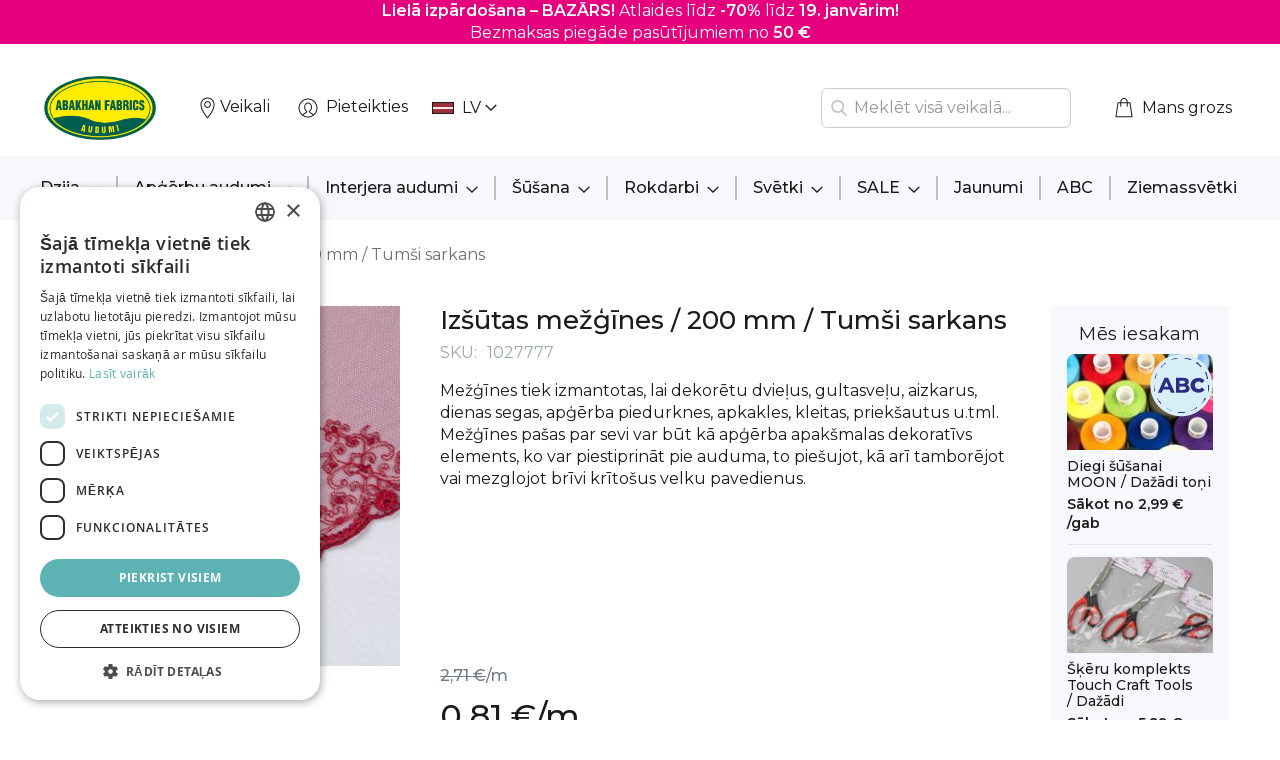

--- FILE ---
content_type: text/html; charset=UTF-8
request_url: https://www.abakhan.lv/izsutas-mezgines-200-mm-tumsi-sarkans
body_size: 21414
content:
<!doctype html>
<html lang="lv">
    <head prefix="og: http://ogp.me/ns# fb: http://ogp.me/ns/fb# product: http://ogp.me/ns/product#">
        <script>
    var LOCALE = 'lv\u002DLV';
    var BASE_URL = 'https\u003A\u002F\u002Fwww.abakhan.lv\u002F';
    var require = {
        'baseUrl': 'https\u003A\u002F\u002Fwww.abakhan.lv\u002Fstatic\u002Fversion1768374210\u002Ffrontend\u002FActy\u002Fabakhan\u002Flv_LV'
    };</script>        <meta charset="utf-8"/>
<meta name="title" content="Izšūtas mežģīnes / 200 mm / Tumši sarkans"/>
<meta name="robots" content="INDEX,FOLLOW"/>
<meta name="viewport" content="width=device-width, initial-scale=1"/>
<meta name="format-detection" content="telephone=no"/>
<title>Izšūtas mežģīnes / 200 mm / Tumši sarkans</title>
<link  rel="stylesheet" type="text/css"  media="all" href="https://www.abakhan.lv/static/version1768374210/_cache/merged/b174152a014f445b7e2e317ee870ef00.min.css" />
<link  rel="stylesheet" type="text/css"  media="screen and (min-width: 768px)" href="https://www.abakhan.lv/static/version1768374210/frontend/Acty/abakhan/lv_LV/css/styles-l.min.css" />
<link  rel="stylesheet" type="text/css"  media="print" href="https://www.abakhan.lv/static/version1768374210/frontend/Acty/abakhan/lv_LV/css/print.min.css" />
<script  type="text/javascript"  src="https://www.abakhan.lv/static/version1768374210/_cache/merged/9d8f69f2d4b56d6d0670b1335ad34d85.min.js"></script>
<link rel="preload" as="font" crossorigin="anonymous" href="https://www.abakhan.lv/static/version1768374210/frontend/Acty/abakhan/lv_LV/fonts/opensans/light/opensans-300.woff2" />
<link rel="preload" as="font" crossorigin="anonymous" href="https://www.abakhan.lv/static/version1768374210/frontend/Acty/abakhan/lv_LV/fonts/opensans/regular/opensans-400.woff2" />
<link rel="preload" as="font" crossorigin="anonymous" href="https://www.abakhan.lv/static/version1768374210/frontend/Acty/abakhan/lv_LV/fonts/opensans/semibold/opensans-600.woff2" />
<link rel="preload" as="font" crossorigin="anonymous" href="https://www.abakhan.lv/static/version1768374210/frontend/Acty/abakhan/lv_LV/fonts/opensans/bold/opensans-700.woff2" />
<link rel="preload" as="font" crossorigin="anonymous" href="https://www.abakhan.lv/static/version1768374210/frontend/Acty/abakhan/lv_LV/fonts/Luma-Icons.woff2" />
<link  rel="icon" type="image/x-icon" href="https://www.abakhan.lv/media/favicon/default/abakhan_gif.gif" />
<link  rel="shortcut icon" type="image/x-icon" href="https://www.abakhan.lv/media/favicon/default/abakhan_gif.gif" />
<meta name="google-site-verification" content="fdd4VzzuxIF5Go_X4YSyMYWLC-fzXjESR0vjoKRsTjI" />
<meta name="facebook-domain-verification" content="jwnqov1p8iju9dvc0sfni11f0cnscv" />

<script type="text/javascript" charset="UTF-8" src="//cdn.cookie-script.com/s/e15ce9a36badcebc7e7f182ccf498a7b.js"></script>

<!-- Google Tag Manager -->
<script>(function(w,d,s,l,i){w[l]=w[l]||[];w[l].push({'gtm.start':
new Date().getTime(),event:'gtm.js'});var f=d.getElementsByTagName(s)[0],
j=d.createElement(s),dl=l!='dataLayer'?'&l='+l:'';j.async=true;j.src=
'https://www.googletagmanager.com/gtm.js?id='+i+dl;f.parentNode.insertBefore(j,f);
})(window,document,'script','dataLayer','GTM-5RMNQ22');</script>
<!-- End Google Tag Manager -->

<script src="https://chat.askly.me/cw/chat/latest.js"
	 tw-client-key="ob5y9oak1alq5vt2qsthqgss" async ></script>        
    <!-- BEGIN GOOGLE ANALYTICS 4 CODE -->
    <script type="text/x-magento-init">
    {
        "*": {
            "Magento_GoogleGtag/js/google-analytics": {"isCookieRestrictionModeEnabled":false,"currentWebsite":4,"cookieName":"user_allowed_save_cookie","pageTrackingData":{"optPageUrl":"","measurementId":"GTM-5RMNQ22"},"ordersTrackingData":[],"googleAnalyticsAvailable":true}        }
    }
    </script>
    <!-- END GOOGLE ANALYTICS 4 CODE -->
    <script type="text/x-magento-init">
        {
            "*": {
                "Magento_PageCache/js/form-key-provider": {
                    "isPaginationCacheEnabled":
                        0                }
            }
        }
    </script>

<meta property="og:type" content="product" />
<meta property="og:title"
      content="Iz&#x0161;&#x016B;tas&#x20;me&#x017E;&#x0123;&#x012B;nes&#x20;&#x2F;&#x20;200&#x20;mm&#x20;&#x2F;&#x20;Tum&#x0161;i&#x20;sarkans" />
<meta property="og:image"
      content="https://www.abakhan.lv/media/catalog/product/cache/ec2bbc46fff8f67dce12b595453d6dd4/1/0/1027777_copy_1_1.jpg" />
<meta property="og:description"
      content="Me&#x017E;&#x0123;&#x012B;nes&#x20;tiek&#x20;izmantotas,&#x20;lai&#x20;dekor&#x0113;tu&#x20;dvie&#x013C;us,&#x20;gultasve&#x013C;u,&#x20;aizkarus,&#x20;dienas&#x20;segas,&#x20;ap&#x0123;&#x0113;rba&#x20;piedurknes,&#x20;apkakles,&#x20;kleitas,&#x20;priek&#x0161;autus&#x20;u.tml.&#x20;Me&#x017E;&#x0123;&#x012B;nes&#x20;pa&#x0161;as&#x20;par&#x20;sevi&#x20;var&#x20;b&#x016B;t&#x20;k&#x0101;&#x20;ap&#x0123;&#x0113;rba&#x20;apak&#x0161;malas&#x20;dekorat&#x012B;vs&#x20;elements,&#x20;ko&#x20;var&#x20;piestiprin&#x0101;t&#x20;pie&#x20;auduma,&#x20;to&#x20;pie&#x0161;ujot,&#x20;k&#x0101;&#x20;ar&#x012B;&#x20;tambor&#x0113;jot&#x20;vai&#x20;mezglojot&#x20;br&#x012B;vi&#x20;kr&#x012B;to&#x0161;us&#x20;velku&#x20;pavedienus." />
<meta property="og:url" content="https://www.abakhan.lv/izsutas-mezgines-200-mm-tumsi-sarkans" />
    <meta property="product:price:amount" content="0.81"/>
    <meta property="product:price:currency"
      content="EUR"/>
    </head>
    <body data-container="body"
          data-mage-init='{"loaderAjax": {}, "loader": { "icon": "https://www.abakhan.lv/static/version1768374210/frontend/Acty/abakhan/lv_LV/images/loader-2.gif"}}'
        id="html-body" itemtype="http://schema.org/Product" itemscope="itemscope" class="catalog-product-view product-izsutas-mezgines-200-mm-tumsi-sarkans page-layout-1column">
        <div id="pageTopMobile"><div class="widget block block-static-block">
    <table style="width: 100%; border-collapse: collapse; background-color: #e6007e; height: 25px;" border="0">
<tbody>
<tr style="height: 30px;">
<td style="width: 100%; text-align: center; height: 25px;">
<p><span style="color: #ffffff;"> <span style="text-decoration: none;"> <strong>Lielā izpārdošana – BAZĀRS!</strong> Atlaides līdz <strong>-70%</strong> līdz <strong>19. janvārim!</strong> <br>Bezmaksas piegāde pasūtījumiem no <strong>50 €</strong> </span> </span></p>
</td>
</tr>
</tbody>
</table></div>
</div><div id="pageTopDesktop"><div class="widget block block-static-block">
    <table style="width: 100%; border-collapse: collapse; background-color: #e6007e; height: 25px;" border="0">
<tbody>
<tr style="height: 30px;">
<td style="width: 100%; text-align: center; height: 25px;">
<p><span style="color: #ffffff;"> <span style="text-decoration: none;"> <strong>Lielā izpārdošana – BAZĀRS!</strong> Atlaides līdz <strong>-70%</strong> līdz <strong>19. janvārim!</strong> <br>Bezmaksas piegāde pasūtījumiem no <strong>50 €</strong> </span> </span></p>
</td>
</tr>
</tbody>
</table></div>
</div>

<div class="cookie-status-message" id="cookie-status">
    The store will not work correctly in the case when cookies are disabled.</div>
<script type="text&#x2F;javascript">document.querySelector("#cookie-status").style.display = "none";</script>
<script type="text/x-magento-init">
    {
        "*": {
            "cookieStatus": {}
        }
    }
</script>

<script type="text/x-magento-init">
    {
        "*": {
            "mage/cookies": {
                "expires": null,
                "path": "\u002F",
                "domain": ".www.abakhan.lv",
                "secure": false,
                "lifetime": "3600"
            }
        }
    }
</script>
    <noscript>
        <div class="message global noscript">
            <div class="content">
                <p>
                    <strong>JavaScript seems to be disabled in your browser.</strong>
                    <span>
                        For the best experience on our site, be sure to turn on Javascript in your browser.                    </span>
                </p>
            </div>
        </div>
    </noscript>

<script>
    window.cookiesConfig = window.cookiesConfig || {};
    window.cookiesConfig.secure = false;
</script><script>    require.config({
        map: {
            '*': {
                wysiwygAdapter: 'mage/adminhtml/wysiwyg/tiny_mce/tinymce5Adapter'
            }
        }
    });</script>
<script type="text/x-magento-init">
    {
        "*": {
            "addToCartDatalayer": {
                "currencyCode": "EUR"
            }
        }
    }
</script>
<script type="text/x-magento-init">
    {
        "*": {
            "addNewsletterSubscriberDatalayer": {}
        }
    }
</script>
<div class="page-wrapper"><header class="page-header"><div class="header content">

<div class="left-links-container"><span data-action="toggle-nav" class="action nav-toggle"><span>Toggle Nav</span></span>
<a
    class="logo"
    href="https://www.abakhan.lv/"
    title=""
    aria-label="store logo">
    <img src="https://www.abakhan.lv/media/logo/websites/4/Abakhan_logo_LAT.PNG"
         title=""
         alt=""
            width="112"            height="64"    />
</a>
<p><a class="widget block" title="Veikali" href="https://www.abakhan.lv/veikali"><img class="lazy lazy-loading" style="height: 24px; width: 24px; vertical-align: middle;" src="https://www.abakhan.lv/media/magezon/lazyload/default/placeholder.gif" data-src="https://www.abakhan.lv/media/header_top_icons/icon_pin.png" alt="Pin"><span class="header-link">Veikali</span></a></p><li class="authorization-link ">
    <a href="https://www.abakhan.lv/customer/account/login/referer/aHR0cHM6Ly93d3cuYWJha2hhbi5sdi9penN1dGFzLW1lemdpbmVzLTIwMC1tbS10dW1zaS1zYXJrYW5z/">
        Pieteikties    </a>
</li>
<div class="form-language">
    <div id="select-language" title="Your&#x20;Language" onchange="window.location.href=this.value" class="flags">
        <div class="actions dropdown options switcher-options">
            <span class="action toggle"
                 aria-haspopup="true"
                 data-mage-init='{"dropdown":{}}'
                 data-toggle="dropdown"
                 data-trigger-keypress-button="true">
                <span class="current-lang">
                                                                                <img src="https://www.abakhan.lv/static/version1768374210/frontend/Acty/abakhan/lv_LV/images/flags/flag_lv_lv.png" alt="LV"/> LV                                                                                                                                                                </span>
            </span>
            <ul class="dropdown"
            data-target="dropdown">
                                                        <a href="#" data-post='{"action":"https:\/\/www.abakhan.lv\/stores\/store\/redirect\/","data":{"___store":"lv_lv","___from_store":"lv_lv","uenc":"aHR0cHM6Ly93d3cuYWJha2hhbi5sdi8_Y2F0PTM2"}}' value="https://www.abakhan.lv/izsutas-mezgines-200-mm-tumsi-sarkans?___store=lv_lv&amp;___from_store=lv_lv" data-flag="https://www.abakhan.lv/static/version1768374210/frontend/Acty/abakhan/lv_LV/images/flags/flag_lv_lv.png" selected="selected"><img src="https://www.abakhan.lv/static/version1768374210/frontend/Acty/abakhan/lv_LV/images/flags/flag_lv_lv.png" alt=""> LV</a>
                                                        <a href="#" data-post='{"action":"https:\/\/www.abakhan.lv\/stores\/store\/redirect\/","data":{"___store":"lv_en","___from_store":"lv_lv","uenc":"aHR0cHM6Ly93d3cuYWJha2hhbi5sdi9lbi8_Y2F0PTM2"}}' value="https://www.abakhan.lv/en/izsutas-mezgines-200-mm-tumsi-sarkans?___store=lv_en&amp;___from_store=lv_lv" data-flag="https://www.abakhan.lv/static/version1768374210/frontend/Acty/abakhan/lv_LV/images/flags/flag_lv_en.png"><img src="https://www.abakhan.lv/static/version1768374210/frontend/Acty/abakhan/lv_LV/images/flags/flag_lv_en.png" alt=""> EN</a>
                                                        <a href="#" data-post='{"action":"https:\/\/www.abakhan.lv\/stores\/store\/redirect\/","data":{"___store":"lv_ru","___from_store":"lv_lv","uenc":"aHR0cHM6Ly93d3cuYWJha2hhbi5sdi9ydS8_Y2F0PTM2"}}' value="https://www.abakhan.lv/ru/izsutas-mezgines-200-mm-tumsi-sarkans?___store=lv_ru&amp;___from_store=lv_lv" data-flag="https://www.abakhan.lv/static/version1768374210/frontend/Acty/abakhan/lv_LV/images/flags/flag_lv_ru.png"><img src="https://www.abakhan.lv/static/version1768374210/frontend/Acty/abakhan/lv_LV/images/flags/flag_lv_ru.png" alt=""> RU</a>
                            </ul>
        </div>
    </div>
</div>
</div><div class="right-links-container">
<section id="amsearch-block-1" class="amsearch-wrapper-block"
         data-amsearch-wrapper="block"
         data-bind="
            scope: 'amsearch_wrapper',
            mageInit: {
                'Magento_Ui/js/core/app': {
                    components: {
                        amsearch_wrapper: {
                            component: 'Amasty_Xsearch/js/wrapper',
                            data: {&quot;url&quot;:&quot;https:\/\/www.abakhan.lv\/amasty_xsearch\/autocomplete\/index\/&quot;,&quot;url_result&quot;:&quot;https:\/\/www.abakhan.lv\/catalogsearch\/result\/&quot;,&quot;url_popular&quot;:&quot;https:\/\/www.abakhan.lv\/search\/term\/popular\/&quot;,&quot;isDynamicWidth&quot;:true,&quot;isProductBlockEnabled&quot;:true,&quot;width&quot;:900,&quot;displaySearchButton&quot;:false,&quot;fullWidth&quot;:false,&quot;minChars&quot;:3,&quot;delay&quot;:500,&quot;currentUrlEncoded&quot;:&quot;aHR0cHM6Ly93d3cuYWJha2hhbi5sdi9penN1dGFzLW1lemdpbmVzLTIwMC1tbS10dW1zaS1zYXJrYW5z&quot;,&quot;color_settings&quot;:[],&quot;popup_display&quot;:0,&quot;preloadEnabled&quot;:false,&quot;isSeoUrlsEnabled&quot;:false,&quot;seoKey&quot;:&quot;search&quot;,&quot;isSaveSearchInputValueEnabled&quot;:false}                        }
                    }
                }
            }">
    <label class="label" for="search" data-role="minisearch-label"
            data-bind="
                event: {
                    click: toggleElement
                }">
        <span>Meklēt</span>
    </label>
    <div class="amsearch-form-block"
          data-bind="
              style: {
                    width: resized() ? data.width + 'px' : ''
              },
              css: {
                '-opened': opened
              },
              afterRender: initCssVariables">
                
<section id="amsearch-input-wrapper-1" class="amsearch-input-wrapper"
         data-bind="
            css: {
                '-dynamic-width': data.isDynamicWidth,
                '-match': $data.readyForSearch(),
                '-typed': inputValue && inputValue().length
            }">
    <input id="search-input-1"
           type="text"
           name="q"
           placeholder="Mekl&#x0113;t&#x20;vis&#x0101;&#x20;veikal&#x0101;..."
           class="amsearch-input"
           maxlength="128"
           role="combobox"
           aria-haspopup="false"
           aria-autocomplete="both"
           autocomplete="off"
           aria-expanded="false"
           data-amsearch-block="input"
           data-bind="
                afterRender: initInputValue,
                hasFocus: focused,
                value: inputValue,
                event: {
                    keypress: onEnter
                },
                valueUpdate: 'input'">
    <!-- ko template: { name: templates.loader } --><!-- /ko -->
    <button class="amsearch-button -close -clear -icon"
            style="display: none"
            data-bind="
                event: {
                    click: inputValue.bind(this, '')
                },
                attr: {
                    title: $t('Clear Field')
                },
                visible: inputValue && inputValue().length">
    </button>
    <button class="amsearch-button -loupe -clear -icon -disabled"
            data-bind="
                event: {
                    click: search
                },
                css: {
                    '-disabled': !$data.match()
                },
                attr: {
                    title: $t('Search')
                }">
    </button>
</section>
        
        
<section class="amsearch-result-section"
         data-amsearch-js="results"
         style="display: none;"
         data-bind="
            css: {
                '-small': $data.data.width < 700 && !$data.data.fullWidth
            },
            afterRender: function (node) {
                initResultSection(node, 1)
            },
            style: resultSectionStyles(),
            visible: $data.opened()">
    <!-- ko if: !$data.match() && $data.preload() -->
        <!-- ko template: { name: templates.preload } --><!-- /ko -->
    <!-- /ko -->
    <!-- ko if: $data.match() -->
        <!-- ko template: { name: templates.results } --><!-- /ko -->
    <!-- /ko -->
    <!-- ko if: $data.message() && $data.message().length -->
        <!-- ko template: { name: templates.message } --><!-- /ko -->
    <!-- /ko -->
</section>
    </div>
    </section>

<script>

    let searchBlockElement = document.getElementById("amsearch-block-1");

    const toggleElement = () => {
        searchBlockElement.classList.toggle('active');
        if (searchBlockElement.classList.contains('active')) {
            document.getElementById("search-input-1").focus();
            console.log('focused');
        }
    }

    window.addEventListener('click', function(e){
        if (!searchBlockElement.contains(e.target)){
            if (searchBlockElement.classList.contains('active')) {
                searchBlockElement.classList.toggle('active');
            }
        }
    });

</script>
<div data-block="minicart" class="minicart-wrapper" >
    <a class="action showcart" href="https://www.abakhan.lv/checkout/cart/"
       data-bind="scope: 'minicart_content'"
       id="minicart-icon-link">
        <span class="text">Mans grozs</span>
        <span class="counter qty empty"
              data-bind="css: { empty: !!getCartParam('summary_count') == false && !isLoading() }, blockLoader: isLoading">
            <span class="counter-number">
                <!-- ko if: getCartParam('items') -->
                    <!-- ko text: getCartParam('items').length --><!-- /ko -->
                <!-- /ko -->
            </span>
            <span class="counter-label">
            <!-- ko if: getCartParam('summary_count') -->
                <!-- ko text: getCartParam('summary_count') --><!-- /ko -->
                <!-- ko i18n: 'items' --><!-- /ko -->
            <!-- /ko -->
            </span>
        </span>
    </a>
            <div class="block block-minicart"
             data-role="dropdownDialog">
            <div id="minicart-content-wrapper" data-bind="scope: 'minicart_content'">
                <!-- ko template: getTemplate() --><!-- /ko -->
            </div>
                    </div>
         <script>
        require([
            'jquery',
            "matchMedia",
            'dropdownDialog'
        ], function($, mediaCheck) {
            'use strict';
            var resetDropdownDialog = function() {
                if ($('[data-role="dropdownDialog"]').data("mageDropdownDialog")) {
                    $('[data-role="dropdownDialog"]').dropdownDialog("destroy");
                }
            }
            mediaCheck({
                media: '(min-width: 768px)',
                // Switch to Desktop Version
                entry: function () {
                    resetDropdownDialog();
                    $('[data-role="dropdownDialog"]').dropdownDialog({
                        appendTo:'[data-block=minicart]',
                        triggerTarget:'.action.showcart',
                        "triggerEvent":"mouseenter",
                        timeout: 200,
                        closeOnMouseLeave: true,
                        closeOnEscape: true,
                        triggerClass:'active',
                        parentClass:'active',
                        show: {
                            effect: 'fade'
                        },
                        hide: {
                            effect: 'fade'
                        },
                        buttons:[]
                    });
                },
                // Switch to Mobile Version
                exit: function () {
                    resetDropdownDialog();
                    $('[data-role="dropdownDialog"]').dropdownDialog({
                        appendTo:'[data-block=minicart]',
                        triggerTarget:'.action.showcart',
                        "triggerEvent":"click",
                        timeout: 200,
                        closeOnMouseLeave: true,
                        closeOnEscape: true,
                        triggerClass:'active',
                        parentClass:'active',
                        show: {
                            effect: 'fade'
                        },
                        hide: {
                            effect: 'fade'
                        },
                        buttons:[]
                    });
                }
            });
        });
    </script>
    <script>
        window.checkout = {"shoppingCartUrl":"https:\/\/www.abakhan.lv\/checkout\/cart\/","checkoutUrl":"https:\/\/www.abakhan.lv\/checkout\/","updateItemQtyUrl":"https:\/\/www.abakhan.lv\/checkout\/sidebar\/updateItemQty\/","removeItemUrl":"https:\/\/www.abakhan.lv\/checkout\/sidebar\/removeItem\/","imageTemplate":"Magento_Catalog\/product\/image_with_borders","baseUrl":"https:\/\/www.abakhan.lv\/","minicartMaxItemsVisible":5,"websiteId":"4","maxItemsToDisplay":10,"storeId":"12","storeGroupId":"4","agreementIds":["4"],"customerLoginUrl":"https:\/\/www.abakhan.lv\/customer\/account\/login\/referer\/aHR0cHM6Ly93d3cuYWJha2hhbi5sdi9penN1dGFzLW1lemdpbmVzLTIwMC1tbS10dW1zaS1zYXJrYW5z\/","isRedirectRequired":false,"autocomplete":"off","captcha":{"user_login":{"isCaseSensitive":false,"imageHeight":50,"imageSrc":"","refreshUrl":"https:\/\/www.abakhan.lv\/captcha\/refresh\/","isRequired":false,"timestamp":1768423295}}};
    </script>
    <script type="text/x-magento-init">
    {
        "[data-block='minicart']": {
            "Magento_Ui/js/core/app": {"components":{"minicart_content":{"children":{"subtotal.container":{"children":{"subtotal":{"children":{"subtotal.totals":{"config":{"display_cart_subtotal_incl_tax":1,"display_cart_subtotal_excl_tax":0,"template":"Magento_Tax\/checkout\/minicart\/subtotal\/totals"},"children":{"subtotal.totals.msrp":{"component":"Magento_Msrp\/js\/view\/checkout\/minicart\/subtotal\/totals","config":{"displayArea":"minicart-subtotal-hidden","template":"Magento_Msrp\/checkout\/minicart\/subtotal\/totals"}}},"component":"Magento_Tax\/js\/view\/checkout\/minicart\/subtotal\/totals"}},"component":"uiComponent","config":{"template":"Magento_Checkout\/minicart\/subtotal"}}},"component":"uiComponent","config":{"displayArea":"subtotalContainer"}},"item.renderer":{"component":"Magento_Checkout\/js\/view\/cart-item-renderer","config":{"displayArea":"defaultRenderer","template":"Magento_Checkout\/minicart\/item\/default"},"children":{"item.image":{"component":"Magento_Catalog\/js\/view\/image","config":{"template":"Magento_Catalog\/product\/image","displayArea":"itemImage"}},"checkout.cart.item.price.sidebar":{"component":"uiComponent","config":{"template":"Magento_Checkout\/minicart\/item\/price","displayArea":"priceSidebar"}}}},"extra_info":{"component":"uiComponent","config":{"displayArea":"extraInfo"}},"promotion":{"component":"uiComponent","config":{"displayArea":"promotion"}}},"config":{"itemRenderer":{"default":"defaultRenderer","simple":"defaultRenderer","virtual":"defaultRenderer"},"template":"Magento_Checkout\/minicart\/content"},"component":"Magento_Checkout\/js\/view\/minicart"}},"types":[]}        },
        "*": {
            "Magento_Ui/js/block-loader": "https\u003A\u002F\u002Fwww.abakhan.lv\u002Fstatic\u002Fversion1768374210\u002Ffrontend\u002FActy\u002Fabakhan\u002Flv_LV\u002Fimages\u002Floader\u002D1.gif"
        }
    }
    </script>
</div>
</div></div><script type="application/javascript" async
 src="https://static.klaviyo.com/onsite/js/klaviyo.js?company_id=V2BfPR"></script>

    <script type="text/x-magento-init">
        {
            "*": {
                "KlaviyoCustomerData": {}
            }
        }
    </script>

    <div class="logged-out">
            <div class="sections nav-sections">
                <div class="section-items nav-sections-items"
             data-mage-init='{"tabs":{"openedState":"active"}}'>
                                            <div class="section-item-title nav-sections-item-title"
                     data-role="collapsible">
                    <a class="nav-sections-item-switch"
                       data-toggle="switch" href="#store.menu">
                        Izvēlne                    </a>
                </div>
                <div class="section-item-content nav-sections-item-content"
                     id="store.menu"
                     data-role="content">
                    <span class="menu-back" data-action="toggle-nav"></span>
<div class="mobile-only">
<div class="menu-search">
  <form class="form minisearch" id="menu_search_mini_form_menu"
        action="https://www.abakhan.lv/catalogsearch/result/" method="get">
      <div class="field search">
          <div class="control">
              <input id="menu_search"
                     data-mage-init='{"quickSearch":{
                          "formSelector":"#menu_search_mini_form_menu",
                          "url":"https://www.abakhan.lv/search/ajax/suggest/",
                          "destinationSelector":"#menu_search_autocomplete",
                          "minSearchLength":"3"}
                     }'
                     type="text"
                     name="q"
                     value=""
                     placeholder="Mekl&#x0113;t&#x20;vis&#x0101;&#x20;veikal&#x0101;..."
                     class="input-text"
                     maxlength="128"
                     role="combobox"
                     aria-autocomplete="both"
                     autocomplete="off"/>
              <div id="menu_search_autocomplete" class="search-autocomplete"></div>
                        </div>
      </div>
      <div class="actions">
          <button type="submit"
              title="Mekl&#x0113;t"
              class="action search"
              aria-label="Search"
          >
              <span>Meklēt</span>
          </button>
      </div>
  </form>
</div>
</div>

<nav class="navigation" data-action="navigation">
    <ul data-mage-init='{"menu":{"responsive":true, "expanded":true, "position":{"my":"left top","at":"left bottom"}}}'>
        <li  class="level0 nav-1 category-item first level-top parent"><a href="https://www.abakhan.lv/dzija"  class="level-top" ><span>Dzija</span></a><ul class="level0 submenu"><li  class="level1 nav-1-1 category-item first"><a href="https://www.abakhan.lv/dzija/emu" ><span>EMU</span></a></li><li  class="level1 nav-1-2 category-item"><a href="https://www.abakhan.lv/dzija/dzija-tamboresanai" ><span>Dzija tamborēšanai</span></a></li><li  class="level1 nav-1-3 category-item"><a href="https://www.abakhan.lv/dzija/l-u-x-dzija" ><span>L.U.X. Dzija</span></a></li><li  class="level1 nav-1-4 category-item"><a href="https://www.abakhan.lv/dzija/kokvilnas-dzija" ><span>Kokvilnas dzija</span></a></li><li  class="level1 nav-1-5 category-item"><a href="https://www.abakhan.lv/dzija/kokvilnas-maisijuma-dzija" ><span>Kokvilnas maisījuma dzija</span></a></li><li  class="level1 nav-1-6 category-item"><a href="https://www.abakhan.lv/dzija/vilnas-dzija" ><span>Vilnas dzija</span></a></li><li  class="level1 nav-1-7 category-item"><a href="https://www.abakhan.lv/dzija/vilnas-maisijuma-dzija" ><span>Vilnas maisījuma dzija</span></a></li><li  class="level1 nav-1-8 category-item"><a href="https://www.abakhan.lv/dzija/zeku-dzijas" ><span>Zeķu dzijas</span></a></li><li  class="level1 nav-1-9 category-item"><a href="https://www.abakhan.lv/dzija/akrila-dzija" ><span>Akrila dzija</span></a></li><li  class="level1 nav-1-10 category-item"><a href="https://www.abakhan.lv/dzija/bernu-dzija" ><span>Bērnu dzija</span></a></li><li  class="level1 nav-1-11 category-item"><a href="https://www.abakhan.lv/dzija/efektdzijas" ><span>Efektdzijas</span></a></li><li  class="level1 nav-1-12 category-item"><a href="https://www.abakhan.lv/dzija/makrame-aukla" ><span>Makramē aukla</span></a></li><li  class="level1 nav-1-13 category-item last"><a href="https://www.abakhan.lv/dzija/dzijas-par-izdevigu-cenu" ><span>Dzijas par izdevīgu cenu</span></a></li></ul></li><li  class="level0 nav-2 category-item level-top parent"><a href="https://www.abakhan.lv/apgerbu-audumi"  class="level-top" ><span>Apģērbu audumi</span></a><ul class="level0 submenu"><li  class="level1 nav-2-1 category-item first"><a href="https://www.abakhan.lv/apgerbu-audumi/audumi-lidz-5" ><span>Audumi līdz 5€</span></a></li><li  class="level1 nav-2-2 category-item"><a href="https://www.abakhan.lv/apgerbu-audumi/l-u-x" ><span>L.U.X.</span></a></li><li  class="level1 nav-2-3 category-item"><a href="https://www.abakhan.lv/apgerbu-audumi/audums-sporta-apgerbam-un-adijums" ><span>Audums sporta apģērbam un trikotāža</span></a></li><li  class="level1 nav-2-4 category-item"><a href="https://www.abakhan.lv/apgerbu-audumi/fliss" ><span>Flīss</span></a></li><li  class="level1 nav-2-5 category-item"><a href="https://www.abakhan.lv/apgerbu-audumi/impregnets-un-softshell-audums" ><span> Impregnēts un softshell audums</span></a></li><li  class="level1 nav-2-6 category-item"><a href="https://www.abakhan.lv/apgerbu-audumi/kostimaudumi" ><span>Kostīmaudumi</span></a></li><li  class="level1 nav-2-7 category-item"><a href="https://www.abakhan.lv/apgerbu-audumi/maksliga-kazokada" ><span>Mākslīgā kažokāda</span></a></li><li  class="level1 nav-2-8 category-item"><a href="https://www.abakhan.lv/apgerbu-audumi/maksligais-zids" ><span>Mākslīgais zīds</span></a></li><li  class="level1 nav-2-9 category-item"><a href="https://www.abakhan.lv/apgerbu-audumi/limaudums" ><span>Līmaudums</span></a></li><li  class="level1 nav-2-10 category-item"><a href="https://www.abakhan.lv/apgerbu-audumi/lins" ><span>Lins</span></a></li><li  class="level1 nav-2-11 category-item"><a href="https://www.abakhan.lv/apgerbu-audumi/likra" ><span>Likra</span></a></li><li  class="level1 nav-2-12 category-item"><a href="https://www.abakhan.lv/apgerbu-audumi/mezgines" ><span>Mežģīnes</span></a></li><li  class="level1 nav-2-13 category-item"><a href="https://www.abakhan.lv/apgerbu-audumi/kokvilna" ><span>Kokvilna</span></a></li><li  class="level1 nav-2-14 category-item"><a href="https://www.abakhan.lv/apgerbu-audumi/samts-un-velvets" ><span>Samts un velvets</span></a></li><li  class="level1 nav-2-15 category-item"><a href="https://www.abakhan.lv/apgerbu-audumi/dabigais-zids" ><span>Dabīgais zīds</span></a></li><li  class="level1 nav-2-16 category-item"><a href="https://www.abakhan.lv/apgerbu-audumi/sifons" ><span>Šifons</span></a></li><li  class="level1 nav-2-17 category-item"><a href="https://www.abakhan.lv/apgerbu-audumi/tafta" ><span>Tafta</span></a></li><li  class="level1 nav-2-18 category-item"><a href="https://www.abakhan.lv/apgerbu-audumi/dzinsu-audums" ><span>Džinsu audums</span></a></li><li  class="level1 nav-2-19 category-item"><a href="https://www.abakhan.lv/apgerbu-audumi/stepets-audums" ><span>Stepēts audums</span></a></li><li  class="level1 nav-2-20 category-item"><a href="https://www.abakhan.lv/apgerbu-audumi/svitrains-audums" ><span>Svītrains audums</span></a></li><li  class="level1 nav-2-21 category-item"><a href="https://www.abakhan.lv/apgerbu-audumi/trikotazas-audumi" ><span>Trikotāžas audumi</span></a></li><li  class="level1 nav-2-22 category-item"><a href="https://www.abakhan.lv/apgerbu-audumi/tills" ><span>Tills</span></a></li><li  class="level1 nav-2-23 category-item"><a href="https://www.abakhan.lv/apgerbu-audumi/vatelins" ><span>Vatelīns</span></a></li><li  class="level1 nav-2-24 category-item"><a href="https://www.abakhan.lv/apgerbu-audumi/oderes-audumi" ><span>Oderes audumi</span></a></li><li  class="level1 nav-2-25 category-item"><a href="https://www.abakhan.lv/apgerbu-audumi/vilnas-audumi-no-jauktas-vilnas" ><span>Vilnas audumi no jauktas vilnas</span></a></li><li  class="level1 nav-2-26 category-item last"><a href="https://www.abakhan.lv/apgerbu-audumi/viskozes-audumi" ><span>Viskozes audumi</span></a></li></ul></li><li  class="level0 nav-3 category-item level-top parent"><a href="https://www.abakhan.lv/interjera-audumi"  class="level-top" ><span>Interjera audumi</span></a><ul class="level0 submenu"><li  class="level1 nav-3-1 category-item first"><a href="https://www.abakhan.lv/interjera-audumi/aizkari" ><span>Aizkari</span></a></li><li  class="level1 nav-3-2 category-item"><a href="https://www.abakhan.lv/interjera-audumi/dekorativs-audums" ><span>Dekoratīvs audums</span></a></li><li  class="level1 nav-3-3 category-item"><a href="https://www.abakhan.lv/interjera-audumi/kokvilnas-audumi" ><span>Kokvilnas audumi</span></a></li><li  class="level1 nav-3-4 category-item"><a href="https://www.abakhan.lv/interjera-audumi/blackout-aizkari" ><span>Blackout aizkari</span></a></li><li  class="level1 nav-3-5 category-item"><a href="https://www.abakhan.lv/interjera-audumi/samta-audums" ><span>Samta audums</span></a></li><li  class="level1 nav-3-6 category-item"><a href="https://www.abakhan.lv/interjera-audumi/aizkaru-tills" ><span>Aizkaru tills</span></a></li><li  class="level1 nav-3-7 category-item"><a href="https://www.abakhan.lv/interjera-audumi/aizkaru-markizets" ><span>Aizkaru markizets</span></a></li><li  class="level1 nav-3-8 category-item"><a href="https://www.abakhan.lv/interjera-audumi/flanelis" ><span>Flanelis</span></a></li><li  class="level1 nav-3-9 category-item"><a href="https://www.abakhan.lv/interjera-audumi/maksliga-ada" ><span>Mākslīgā āda</span></a></li><li  class="level1 nav-3-10 category-item"><a href="https://www.abakhan.lv/interjera-audumi/galdauts-un-vaskadrana" ><span>Galdauts un Vaskadrāna</span></a></li><li  class="level1 nav-3-11 category-item"><a href="https://www.abakhan.lv/interjera-audumi/mebelu-audumi" ><span>Mēbeļu audumi</span></a></li><li  class="level1 nav-3-12 category-item"><a href="https://www.abakhan.lv/interjera-audumi/ipasie-audumi" ><span>Īpašie audumi</span></a></li><li  class="level1 nav-3-13 category-item"><a href="https://www.abakhan.lv/interjera-audumi/audumi-ara-mebelem" ><span>Audumi āra mēbelēm</span></a></li><li  class="level1 nav-3-14 category-item last"><a href="https://www.abakhan.lv/interjera-audumi/gultas-vela" ><span>Gultas veļa</span></a></li></ul></li><li  class="level0 nav-4 category-item level-top parent"><a href="https://www.abakhan.lv/susana"  class="level-top" ><span>Šūšana</span></a><ul class="level0 submenu"><li  class="level1 nav-4-1 category-item first"><a href="https://www.abakhan.lv/susana/abakhan-preces" ><span>ABAKHAN preces</span></a></li><li  class="level1 nav-4-2 category-item"><a href="https://www.abakhan.lv/susana/motivi-un-rotajumi" ><span>Motīvi un rotājumi</span></a></li><li  class="level1 nav-4-3 category-item"><a href="https://www.abakhan.lv/susana/dazadas-lentas" ><span>Dažādas lentes</span></a></li><li  class="level1 nav-4-4 category-item"><a href="https://www.abakhan.lv/susana/dekorativas-lentas" ><span>Dekoratīvās lentas</span></a></li><li  class="level1 nav-4-5 category-item"><a href="https://www.abakhan.lv/susana/piederumi-aizkariem" ><span>Piederumi aizkariem</span></a></li><li  class="level1 nav-4-6 category-item"><a href="https://www.abakhan.lv/susana/gumijas" ><span>Gumijas</span></a></li><li  class="level1 nav-4-7 category-item"><a href="https://www.abakhan.lv/susana/skeres" ><span>Šķēres</span></a></li><li  class="level1 nav-4-8 category-item"><a href="https://www.abakhan.lv/susana/ravejsledzejs" ><span>Ravējslēdzējs</span></a></li><li  class="level1 nav-4-9 category-item"><a href="https://www.abakhan.lv/susana/ravejsledzejs-atlaide" ><span>Ravējslēdzējs %</span></a></li><li  class="level1 nav-4-10 category-item"><a href="https://www.abakhan.lv/susana/mebelu-auklas-un-barkstis" ><span>Mēbeļu auklas un bārkstis</span></a></li><li  class="level1 nav-4-11 category-item"><a href="https://www.abakhan.lv/susana/diegi" ><span>Diegi</span></a></li><li  class="level1 nav-4-12 category-item"><a href="https://www.abakhan.lv/susana/adatas" ><span>Adatas</span></a></li><li  class="level1 nav-4-13 category-item"><a href="https://www.abakhan.lv/susana/pogas-un-spiedpogas" ><span>Pogas un spiedpogas</span></a></li><li  class="level1 nav-4-14 category-item"><a href="https://www.abakhan.lv/susana/aizdares-un-furnitura" ><span> Aizdares un furnitūra</span></a></li><li  class="level1 nav-4-15 category-item"><a href="https://www.abakhan.lv/susana/mezgines-2" ><span>Mežģīnes</span></a></li><li  class="level1 nav-4-16 category-item"><a href="https://www.abakhan.lv/susana/broderi-mezgines" ><span>Broderi mežģīnes</span></a></li><li  class="level1 nav-4-17 category-item"><a href="https://www.abakhan.lv/susana/kokvilnas-mezgines" ><span>Kokvilnas mežģīnes</span></a></li><li  class="level1 nav-4-18 category-item"><a href="https://www.abakhan.lv/susana/krusturu-aksesuari" ><span>Krūšturu aksesuāri</span></a></li><li  class="level1 nav-4-19 category-item"><a href="https://www.abakhan.lv/susana/piederumi-sujmasinam" ><span>Piederumi šujmašīnām</span></a></li><li  class="level1 nav-4-20 category-item"><a href="https://www.abakhan.lv/susana/susanas-materiali" ><span>Šūšanas materiāli</span></a></li><li  class="level1 nav-4-21 category-item"><a href="https://www.abakhan.lv/susana/susanas-piederumi" ><span>Šūšanas piederumi</span></a></li><li  class="level1 nav-4-22 category-item"><a href="https://www.abakhan.lv/susana/roktarbu-kastes" ><span>Rokdarbu kastes</span></a></li><li  class="level1 nav-4-23 category-item last"><a href="https://www.abakhan.lv/susana/atstarotaji" ><span>Atstarotāji</span></a></li></ul></li><li  class="level0 nav-5 category-item level-top parent"><a href="https://www.abakhan.lv/rokdarbi"  class="level-top" ><span>Rokdarbi</span></a><ul class="level0 submenu"><li  class="level1 nav-5-1 category-item first"><a href="https://www.abakhan.lv/rokdarbi/rotaslietu-izgatavosanai" ><span>Rotaslietu izgatavošanai</span></a></li><li  class="level1 nav-5-2 category-item"><a href="https://www.abakhan.lv/rokdarbi/somu-izgatavosana" ><span>Somu izgatavošana</span></a></li><li  class="level1 nav-5-3 category-item"><a href="https://www.abakhan.lv/rokdarbi/adisana-un-tamboresana" ><span>Adīšana un tamborēšana</span></a></li><li  class="level1 nav-5-4 category-item"><a href="https://www.abakhan.lv/rokdarbi/audumi-rokdarbiem" ><span>Audumi rokdarbiem</span></a></li><li  class="level1 nav-5-5 category-item"><a href="https://www.abakhan.lv/rokdarbi/rokdarbu-komplekts-berniem" ><span>Rokdarbu komplekts bērniem</span></a></li><li  class="level1 nav-5-6 category-item"><a href="https://www.abakhan.lv/rokdarbi/metalltarvikud" ><span>Metāla piederumi</span></a></li><li  class="level1 nav-5-7 category-item"><a href="https://www.abakhan.lv/rokdarbi/rotallietu-izgatavosana" ><span>Rotaļlietu izgatavošana</span></a></li><li  class="level1 nav-5-8 category-item"><a href="https://www.abakhan.lv/rokdarbi/auklas-un-virves" ><span>Auklas un virves</span></a></li><li  class="level1 nav-5-9 category-item"><a href="https://www.abakhan.lv/rokdarbi/rokdarbu-piederumi" ><span>Rokdarbu piederumi</span></a></li><li  class="level1 nav-5-10 category-item"><a href="https://www.abakhan.lv/rokdarbi/izsusana" ><span>Izšūšana</span></a></li><li  class="level1 nav-5-11 category-item"><a href="https://www.abakhan.lv/rokdarbi/sagataves" ><span>Sagataves</span></a></li><li  class="level1 nav-5-12 category-item"><a href="https://www.abakhan.lv/rokdarbi/darbariki" ><span>Darbarīki</span></a></li><li  class="level1 nav-5-13 category-item"><a href="https://www.abakhan.lv/rokdarbi/audumi-darbam-lupatinu-tehnika" ><span>Audumi darbam lupatiņu tehnikā</span></a></li><li  class="level1 nav-5-14 category-item"><a href="https://www.abakhan.lv/rokdarbi/piederumi-darbam-lupatinu-tehnika" ><span>Piederumi darbam lupatiņu tehnikā</span></a></li><li  class="level1 nav-5-15 category-item"><a href="https://www.abakhan.lv/rokdarbi/filcesana" ><span>Filcēšana</span></a></li><li  class="level1 nav-5-16 category-item last"><a href="https://www.abakhan.lv/rokdarbi/krasas-un-limes" ><span>Krāsas un līmes</span></a></li></ul></li><li  class="level0 nav-6 category-item level-top parent"><a href="https://www.abakhan.lv/svetki"  class="level-top" ><span>Svētki</span></a><ul class="level0 submenu"><li  class="level1 nav-6-1 category-item first"><a href="https://www.abakhan.lv/svetki/piederumi" ><span>Piederumi</span></a></li><li  class="level1 nav-6-2 category-item"><a href="https://www.abakhan.lv/svetki/kazas" ><span>Kāzas</span></a></li><li  class="level1 nav-6-3 category-item last"><a href="https://www.abakhan.lv/svetki/kinkekaart" ><span>Dāvanu karte</span></a></li></ul></li><li  class="level0 nav-7 category-item level-top parent"><a href="https://www.abakhan.lv/super-izdevigi"  class="level-top" ><span>SALE</span></a><ul class="level0 submenu"><li  class="level1 nav-7-1 category-item first"><a href="https://www.abakhan.lv/super-izdevigi/1" ><span>1 EUR</span></a></li><li  class="level1 nav-7-2 category-item last"><a href="https://www.abakhan.lv/super-izdevigi/35" ><span>-35%</span></a></li></ul></li><li  class="level0 nav-8 category-item level-top"><a href="https://www.abakhan.lv/jaunumi"  class="level-top" ><span>Jaunumi</span></a></li><li  class="level0 nav-9 category-item level-top"><a href="https://www.abakhan.lv/abc"  class="level-top" ><span>ABC</span></a></li><li  class="level0 nav-10 category-item last level-top"><a href="https://www.abakhan.lv/ziemassvetku-veikals"  class="level-top" ><span>Ziemassvētki</span></a></li>            </ul>
    <div class="mobile-only">
        <p><a class="widget block" title="Veikali" href="https://www.abakhan.lv/veikali"><img class="lazy lazy-loading" style="height: 24px; width: 24px; vertical-align: middle;" src="https://www.abakhan.lv/media/magezon/lazyload/default/placeholder.gif" data-src="https://www.abakhan.lv/media/header_top_icons/icon_pin.png" alt="Pin"><span class="header-link">Veikali</span></a></p>        <div class="authorization-link log-in-link">
          <a href="https://www.abakhan.lv/customer/account/login/">Pieteikties</a>
        </div>
        <div class="authorization-link log-out-link">
          <a href="https://www.abakhan.lv/customer/account/">Mans konts</a>
        </div>
        <div class="authorization-link log-out-link">
          <a href="https://www.abakhan.lv/customer/account/logout/">Izrakstīties</a>
        </div>
        <div class="minicart-wrapper">
    <a href="" class="action showcart">
        <span class="text">Mans grozs</span>
    </a>
</div>
    </div>
</nav>
<script>
require(
    [
        'jquery',
        'matchMedia',
        'slick'
    ],
    function($, mediaCheck) {
        mediaCheck({
            media: '(min-width: 768px)',
            exit: function () {
                $('.nav-toggle').on('touchend', function() {
                    console.log('touchend');
                    $('.mobile-only img').lazy({
                        bind: "event"
                    });
                });
            }
        });
    });
</script>
                </div>
                                            <div class="section-item-title nav-sections-item-title"
                     data-role="collapsible">
                    <a class="nav-sections-item-switch"
                       data-toggle="switch" href="#store.settings">
                        Iestatījumi                    </a>
                </div>
                <div class="section-item-content nav-sections-item-content"
                     id="store.settings"
                     data-role="content">
                            <div class="switcher language switcher-language" data-ui-id="language-switcher" id="switcher-language-nav">
        <strong class="label switcher-label"><span>Valoda</span></strong>
        <div class="actions dropdown options switcher-options">
            <div class="action toggle switcher-trigger"
                 id="switcher-language-trigger-nav"
                 data-mage-init='{"dropdown":{}}'
                 data-toggle="dropdown"
                 data-trigger-keypress-button="true">
                <strong class="view-lv_lv">
                    <span>LV</span>
                </strong>
            </div>
            <ul class="dropdown switcher-dropdown"
                data-target="dropdown">
                                                                                                <li class="view-lv_en switcher-option">
                            <a href="https://www.abakhan.lv/stores/store/redirect/___store/lv_en/uenc/aHR0cHM6Ly93d3cuYWJha2hhbi5sdi9lbi9penN1dGFzLW1lemdpbmVzLTIwMC1tbS10dW1zaS1zYXJrYW5z/___from_store/lv_lv/">
                                EN                            </a>
                        </li>
                                                                                <li class="view-lv_ru switcher-option">
                            <a href="https://www.abakhan.lv/stores/store/redirect/___store/lv_ru/uenc/aHR0cHM6Ly93d3cuYWJha2hhbi5sdi9ydS9penN1dGFzLW1lemdpbmVzLTIwMC1tbS10dW1zaS1zYXJrYW5z/___from_store/lv_lv/">
                                RU                            </a>
                        </li>
                                                </ul>
        </div>
    </div>
                </div>
                    </div>
    </div>
    </div>
</header><div class="breadcrumbs"></div>
<script type="text/x-magento-init">
    {
        ".breadcrumbs": {
            "breadcrumbs": {"categoryUrlSuffix":"","useCategoryPathInUrl":0,"product":"Iz\u0161\u016btas me\u017e\u0123\u012bnes \/ 200 mm \/ Tum\u0161i sarkans"}        }
    }
</script>
<main id="maincontent" class="page-main"><a id="contentarea" tabindex="-1"></a>
<div class="page messages"><div data-placeholder="messages"></div>
<div data-bind="scope: 'messages'">
    <!-- ko if: cookieMessages && cookieMessages.length > 0 -->
    <div aria-atomic="true" role="alert" data-bind="foreach: { data: cookieMessages, as: 'message' }" class="messages">
        <div data-bind="attr: {
            class: 'message-' + message.type + ' ' + message.type + ' message',
            'data-ui-id': 'message-' + message.type
        }">
            <div data-bind="html: $parent.prepareMessageForHtml(message.text)"></div>
        </div>
    </div>
    <!-- /ko -->

    <!-- ko if: messages().messages && messages().messages.length > 0 -->
    <div aria-atomic="true" role="alert" class="messages" data-bind="foreach: {
        data: messages().messages, as: 'message'
    }">
        <div data-bind="attr: {
            class: 'message-' + message.type + ' ' + message.type + ' message',
            'data-ui-id': 'message-' + message.type
        }">
            <div data-bind="html: $parent.prepareMessageForHtml(message.text)"></div>
        </div>
    </div>
    <!-- /ko -->
</div>
<script type="text/x-magento-init">
    {
        "*": {
            "Magento_Ui/js/core/app": {
                "components": {
                        "messages": {
                            "component": "Magento_Theme/js/view/messages"
                        }
                    }
                }
            }
    }
</script>
</div><div class="columns"><div class="column main"><div class="product-info-main"><div class="product-info-main-top"><div class="page-title-wrapper&#x20;product">
    <h1 class="page-title"
                >
        <span class="base" data-ui-id="page-title-wrapper" itemprop="name">Izšūtas mežģīnes / 200 mm / Tumši sarkans</span>    </h1>
    </div>

<div class="product attribute sku">
            <strong class="type">SKU</strong>
        <div class="value" itemprop="sku">1027777</div>
</div>

<div class="product attribute overview">
        <div class="value" itemprop="description">Mežģīnes tiek izmantotas, lai dekorētu dvieļus, gultasveļu, aizkarus, dienas segas, apģērba piedurknes, apkakles, kleitas, priekšautus u.tml. Mežģīnes pašas par sevi var būt kā apģērba apakšmalas dekoratīvs elements, ko var piestiprināt pie auduma, to piešujot, kā arī tamborējot vai mezglojot brīvi krītošus velku pavedienus.</div>
</div>
    <script type="text/javascript">// <![CDATA[
        require(['jquery', 'readmore', 'domReady!'],
        function($, readmore) {
            $('.product.attribute.overview .value').readmore({
                speed: 400,
                collapsedHeight: 110,
                moreLink: '<a class="read-more-toggle" href="#">Rādīt vairāk</a>',
                lessLink: '<a class="read-more-toggle show-less" href="#">Rādīt mazāk</a>'
            });
        });
        // ]]>
    </script>
</div>
<script text="text/javascript">
  !function(){if(!window.klaviyo){window._klOnsite=window._klOnsite||[];try{window.klaviyo=new Proxy({},{get:function(n,i){return"push"===i?function(){var n;(n=window._klOnsite).push.apply(n,arguments)}:function(){for(var n=arguments.length,o=new Array(n),w=0;w<n;w++)o[w]=arguments[w];var t="function"==typeof o[o.length-1]?o.pop():void 0,e=new Promise((function(n){window._klOnsite.push([i].concat(o,[function(i){t&&t(i),n(i)}]))}));return e}}})}catch(n){window.klaviyo=window.klaviyo||[],window.klaviyo.push=function(){var n;(n=window._klOnsite).push.apply(n,arguments)}}}}();
  require(['domReady!'], function () {
    var klaviyo = window.klaviyo || [];
      klaviyo.push(['track', 'Viewed Product', {"ProductID":"25807","Name":"Iz\u0161\u016btas me\u017e\u0123\u012bnes \/ 200 mm \/ Tum\u0161i sarkans","SKU":"1027777","URL":"https:\/\/www.abakhan.lv\/izsutas-mezgines-200-mm-tumsi-sarkans","Price":"2.71","FinalPrice":"0.81","Categories":["Me\u017e\u0123\u012bnes","-70%"],"ImageURL":"https:\/\/www.abakhan.lv\/media\/catalog\/product\/cache\/ec2bbc46fff8f67dce12b595453d6dd4\/1\/0\/1027777_copy_1_1.jpg"}]);
      klaviyo.push(['trackViewedItem', {"Title":"Iz\u0161\u016btas me\u017e\u0123\u012bnes \/ 200 mm \/ Tum\u0161i sarkans","ItemId":"25807","Url":"https:\/\/www.abakhan.lv\/izsutas-mezgines-200-mm-tumsi-sarkans","Categories":["Me\u017e\u0123\u012bnes","-70%"],"Metadata":{"Price":"2.71"},"ImageURL":"https:\/\/www.abakhan.lv\/media\/catalog\/product\/cache\/ec2bbc46fff8f67dce12b595453d6dd4\/1\/0\/1027777_copy_1_1.jpg"}]);
  });
</script>

<div class="product-info-price"><div class="price-box price-final_price" data-role="priceBox" data-product-id="25807" data-price-box="product-id-25807">
    <span class="old-price">
        

<span class="price-container price-final_price&#x20;tax&#x20;weee"
        >
        <span  id="old-price-25807"                data-price-amount="2.71"
        data-price-type="oldPrice"
        class="price-wrapper "
    ><span class="price">2,71 €</span></span>
    <span class="price price-unit">
        /m    </span>

        </span>
    </span>
    <span class="special-price">
        

<span class="price-container price-final_price&#x20;tax&#x20;weee"
         itemprop="offers" itemscope itemtype="http://schema.org/Offer">
            <span class="price-label">Īpaša cena</span>
        <span  id="product-price-25807"                data-price-amount="0.81"
        data-price-type="finalPrice"
        class="price-wrapper "
    ><span class="price">0,81 €</span></span>
    <span class="price price-unit">
        /m    </span>

                <meta itemprop="price" content="0.81" />
        <meta itemprop="priceCurrency" content="EUR" />
    </span>
    </span>

</div></div>

<div class="product-add-form">
    <form data-product-sku="1027777"
          action="https://www.abakhan.lv/checkout/cart/add/uenc/aHR0cHM6Ly93d3cuYWJha2hhbi5sdi9penN1dGFzLW1lemdpbmVzLTIwMC1tbS10dW1zaS1zYXJrYW5z/product/25807/" method="post"
          id="product_addtocart_form">
        <input type="hidden" name="product" value="25807" />
        <input type="hidden" name="selected_configurable_option" value="" />
        <input type="hidden" name="related_product" id="related-products-field" value="" />
        <input type="hidden" name="item"  value="25807" />
        <input name="form_key" type="hidden" value="gnTA76ipbeC4R6t3" />                            <script type="text/x-magento-init">
    {
        "#product_addtocart_form": {
            "Magento_Catalog/product/view/validation": {
                "radioCheckboxClosest": ".nested"
            }
        }
    }
</script>
<script type="text/x-magento-init">
    {
        "#product_addtocart_form": {
            "catalogAddToCart": {
                "bindSubmit": false
            }
        }
    }
</script>

<script type="text/x-magento-init">
    {
        "#qty": {
           "js/inputCheckNumber": {}
        }
    }
</script>

<script type="text/x-magento-init">
    {
        "*": {
            "Mageants_SampleProduct/js/samplejs" : {
            }
        }
    }
</script>

<script>
     require([
         'jquery',
         'mage/mage',
         'Magento_Catalog/product/view/validation',
         'Magento_Catalog/js/catalog-add-to-cart'
     ], function ($) {
         'use strict';

         $('#product_addtocart_form').mage('validation', {
             radioCheckboxClosest: '.nested',
             // submitHandler: function (form) {
             //     var widget = $(form).catalogAddToCart({
             //         bindSubmit: false
             //     });

             //     widget.catalogAddToCart('submitForm', $(form));

             //     return false;
             // }
         });
     });
 </script>
        
                    </form>
</div>

<script type="text/x-magento-init">
    {
        "[data-role=priceBox][data-price-box=product-id-25807]": {
            "priceBox": {
                "priceConfig":  {"productId":"25807","priceFormat":{"pattern":"%s\u00a0\u20ac","precision":2,"requiredPrecision":2,"decimalSymbol":",","groupSymbol":"\u00a0","groupLength":3,"integerRequired":false},"tierPrices":[]}            }
        }
    }
</script>

<script type="text/x-magento-init">
    {
        "*": {
            "viewItemDatalayer": {
                "currencyCode": "EUR",
                "productSku": "1027777",
                "productName": "Izšūtas mežģīnes / 200 mm / Tumši sarkans",
                "productValue": "0.810000"
            }
        }
    }
</script>
</div><div class="product media"><a id="gallery-prev-area" tabindex="-1"></a>
<div class="action-skip-wrapper"><a class="action skip gallery-next-area"
   href="#gallery-next-area">
    <span>
        Iet uz galerijas beigām    </span>
</a>
</div>

<div class="gallery-placeholder _block-content-loading" data-gallery-role="gallery-placeholder">
    <img
        alt="main product photo"
        class="gallery-placeholder__image"
        src="https://www.abakhan.lv/media/catalog/product/cache/a84c8bd7296fe28f0c1b06be55ce56a7/1/0/1027777_copy_1_1.jpg"
    />
</div>

<script type="text/x-magento-init">
    {
        "[data-gallery-role=gallery-placeholder]": {
            "mage/gallery/gallery": {
                "mixins":["magnifier/magnify"],
                "magnifierOpts": {"fullscreenzoom":"20","top":"","left":"","width":"","height":"","eventType":"hover","enabled":false,"mode":"outside"},
                "data": [{"thumb":"https:\/\/www.abakhan.lv\/media\/catalog\/product\/cache\/b639a02b064f0fb727cb00c8e79d4fcd\/1\/0\/1027777_copy_1_1.jpg","img":"https:\/\/www.abakhan.lv\/media\/catalog\/product\/cache\/a84c8bd7296fe28f0c1b06be55ce56a7\/1\/0\/1027777_copy_1_1.jpg","full":"https:\/\/www.abakhan.lv\/media\/catalog\/product\/cache\/3e8e3e0875c544ba64362c0d8ff447bf\/1\/0\/1027777_copy_1_1.jpg","caption":"Iz\u0161\u016btas me\u017e\u0123\u012bnes \/ 200 mm \/ Tum\u0161i sarkans","position":"1","isMain":true,"type":"image","videoUrl":null}],
                "options": {"nav":"thumbs","loop":false,"keyboard":true,"arrows":true,"allowfullscreen":true,"showCaption":false,"width":448,"thumbwidth":108,"thumbheight":108,"height":448,"transitionduration":500,"transition":"slide","navarrows":false,"navtype":"slides","navdir":"horizontal"},
                "fullscreen": {"nav":"thumbs","loop":true,"navdir":"horizontal","navarrows":false,"navtype":"slides","arrows":true,"showCaption":false,"transitionduration":500,"transition":"crossfade"},
                 "breakpoints": {"mobile":{"conditions":{"max-width":"767px"},"options":{"options":{"nav":"thumbs","allowfullscreen":false}}}}            }
        }
    }
</script>
<script type="text/javascript">// <![CDATA[
    require(['jquery', 'mage/translate', 'domReady!'],
    function($, $t) {
        $('.gallery-placeholder').on('fotorama:ready', function (e, fotorama) {
            var thumbs = $('.fotorama__nav__frame--thumb');
            var container = $('.fotorama__nav__shaft');
            thumbs.each(function(index) {
                if(index > 3) {
                    $(this).hide();
                }
            })
            if($('.expand-thumbs').length === 0 && thumbs.length > 4) {
                $( "<div title='" + $t('Show more') + "' class='expand-thumbs'><span>+ " + (thumbs.length - 4) + "</span></div>" ).insertAfter(container);
                $('.collapse-thumbs').hide();

                $('.expand-thumbs').on('click', function() {
                    thumbs.fadeIn('fast');
                    if($('.collapse-thumbs').length === 0) {
                        $( "<div title='" + $t('Show less') + "' class='collapse-thumbs'><span>-</span></div>" ).insertAfter(thumbs.last());
                        $('.collapse-thumbs').hide();
                        $('.collapse-thumbs').fadeIn('fast');
                    }
                    $('.expand-thumbs').hide();
                    $('.collapse-thumbs').fadeIn('fast');
                    $('.collapse-thumbs').on('click', function() {
                        thumbs.each(function(index) {
                            if(index > 3) {
                                $(this).fadeOut('fast');
                            }
                        })
                        $('.collapse-thumbs').fadeOut('fast', function() {
                            $('.expand-thumbs').show();
                        });
                    });
                });

            }
        });
    });
    // ]]>
</script>

    <div class="amasty-label-container
            amasty-label-container-16-25807-prod            amasty-label-for-25807"
         style="display: none; "
         data-mage-init='{"Amasty_Label/js/initLabel":{
             "mode": "prod",
             "isAdminArea": "",
             "config": {"position":"bottom-left","size":"","path":".fotorama__stage, #amasty-main-container","mode":"prod","move":0,"product":"25807","label":16,"margin":10,"alignment":0,"order":0,"redirect_url":"","tooltip":{"backgroundColor":"","color":"","status":1,"content":""}},
             "productId": "25807",
             "selector": ".amasty-label-container-16-25807-prod"
        }}'>
        <div class="amlabel-text">
                    </div>

                    <img id="amasty-label-image-16-25807-prod"
                 class="amasty-label-image"
                 width="100%"
                 height="100%"
                 src="https://www.abakhan.lv/media/amasty/amlabel/ALE-70.png"
                 style="opacity: 1 !important;vertical-align: top;"
                 title="Iz&#x0161;&#x016B;tas&#x20;me&#x017E;&#x0123;&#x012B;nes&#x20;&#x2F;&#x20;200&#x20;mm&#x20;&#x2F;&#x20;Tum&#x0161;i&#x20;sarkans"
                 alt="Iz&#x0161;&#x016B;tas&#x20;me&#x017E;&#x0123;&#x012B;nes&#x20;&#x2F;&#x20;200&#x20;mm&#x20;&#x2F;&#x20;Tum&#x0161;i&#x20;sarkans"
            >
            </div>
<script type="text/x-magento-init">
    {
        "[data-gallery-role=gallery-placeholder]": {
            "Magento_ProductVideo/js/fotorama-add-video-events": {
                "videoData": [{"mediaType":"image","videoUrl":null,"isBase":true}],
                "videoSettings": [{"playIfBase":"0","showRelated":"0","videoAutoRestart":"0"}],
                "optionsVideoData": []            }
        }
    }
</script>
<div class="action-skip-wrapper"><a class="action skip gallery-prev-area"
   href="#gallery-prev-area">
    <span>
        Iet uz galerijas sākumu    </span>
</a>
</div><a id="gallery-next-area" tabindex="-1"></a>
</div>    <div class="product info detailed">
                                                    <div class="detailed-title">
                Vairāk informācijas            </div>
            <div class="detailed-content">
                    <div class="additional-attributes-wrapper table-wrapper">
        <table class="data table additional-attributes" id="product-attribute-specs-table">
            <caption class="table-caption">Vairāk informācijas</caption>
            <tbody>
                            <tr>
                    <th class="col label" scope="row">Platums mm</th>
                    <td class="col data" data-th="Platums&#x20;mm">200</td>
                </tr>
                            <tr>
                    <th class="col label" scope="row">Staipīgs</th>
                    <td class="col data" data-th="Staip&#x012B;gs">Nestaipās</td>
                </tr>
            
            <!-- CareInstruction combined attribute -->
                            <tr>
                    <th class="col label" scope="row">Kopšanas instrukcija</th>
                    <td class="col data" data-th="Kop&#x0161;anas&#x20;instrukcija">
                                            <img class="care-instructions" width="25" height="25" src="https&#x3A;&#x2F;&#x2F;www.abakhan.lv&#x2F;media&#x2F;amasty&#x2F;shopby&#x2F;option_images&#x2F;slider&#x2F;masinpesu-40.png" alt="Mazg&#x0101;t&#x20;ve&#x013C;as&#x20;ma&#x0161;&#x012B;n&#x0101;&#x20;pie&#x20;40&#xB0;C" title="Mazg&#x0101;t&#x20;ve&#x013C;as&#x20;ma&#x0161;&#x012B;n&#x0101;&#x20;pie&#x20;40&#xB0;C">
                                            <img class="care-instructions" width="25" height="25" src="https&#x3A;&#x2F;&#x2F;www.abakhan.lv&#x2F;media&#x2F;amasty&#x2F;shopby&#x2F;option_images&#x2F;slider&#x2F;triikimine-kuni-110_1.png" alt="Gludin&#x0101;t&#x20;ar&#x20;tvaiku&#x20;vai&#x20;bez&#x20;augsta&#x20;temperat&#x016B;r&#x0101;&#x20;l&#x012B;dz&#x20;200&#xB0;C" title="Gludin&#x0101;t&#x20;ar&#x20;tvaiku&#x20;vai&#x20;bez&#x20;augsta&#x20;temperat&#x016B;r&#x0101;&#x20;l&#x012B;dz&#x20;200&#xB0;C">
                                            <img class="care-instructions" width="25" height="25" src="https&#x3A;&#x2F;&#x2F;www.abakhan.lv&#x2F;media&#x2F;amasty&#x2F;shopby&#x2F;option_images&#x2F;slider&#x2F;pleegitamine-keelatud_1.png" alt="Nebalin&#x0101;t" title="Nebalin&#x0101;t">
                                            <img class="care-instructions" width="25" height="25" src="https&#x3A;&#x2F;&#x2F;www.abakhan.lv&#x2F;media&#x2F;amasty&#x2F;shopby&#x2F;option_images&#x2F;slider&#x2F;trummelkuivatus-madalal-temperatuuril_1.png" alt="&#x017D;&#x0101;v&#x0113;t&#x20;ve&#x013C;as&#x20;zem&#x0101;&#x20;temperat&#x016B;r&#x0101;" title="&#x017D;&#x0101;v&#x0113;t&#x20;ve&#x013C;as&#x20;zem&#x0101;&#x20;temperat&#x016B;r&#x0101;">
                                            <img class="care-instructions" width="25" height="25" src="https&#x3A;&#x2F;&#x2F;www.abakhan.lv&#x2F;media&#x2F;amasty&#x2F;shopby&#x2F;option_images&#x2F;slider&#x2F;Keemiline.png" alt="Speci&#x0101;la&#x20;&#x0137;&#x012B;misk&#x0101;&#x20;t&#x012B;r&#x012B;&#x0161;ana" title="Speci&#x0101;la&#x20;&#x0137;&#x012B;misk&#x0101;&#x20;t&#x012B;r&#x012B;&#x0161;ana">
                                        </td>
                </tr>
                        <!--/ CareInstruction combined attribute -->

            <!-- Composition combined attribute -->
                            <tr>
                    <th class="col label" scope="row">Sastāvs</th>
                    <td class="col data" data-th="Sast&#x0101;vs">100% poliesteris</td>
                </tr>
                        <!--/ Composition combined attribute -->

            <!-- Calculation combined attribute -->
                        <!--/ Calculation combined attribute -->
            </tbody>
        </table>
    </div>

<script type="text/x-magento-init">
    {
        ".care-instructions": {
           "js/showTooltip": {}
        }
    }
</script>             </div>
                        </div>
<input name="form_key" type="hidden" value="gnTA76ipbeC4R6t3" /><div id="authenticationPopup" data-bind="scope:'authenticationPopup', style: {display: 'none'}">
        <script>window.authenticationPopup = {"autocomplete":"off","customerRegisterUrl":"https:\/\/www.abakhan.lv\/customer\/account\/create\/","customerForgotPasswordUrl":"https:\/\/www.abakhan.lv\/customer\/account\/forgotpassword\/","baseUrl":"https:\/\/www.abakhan.lv\/","customerLoginUrl":"https:\/\/www.abakhan.lv\/customer\/ajax\/login\/"}</script>    <!-- ko template: getTemplate() --><!-- /ko -->
        <script type="text/x-magento-init">
        {
            "#authenticationPopup": {
                "Magento_Ui/js/core/app": {"components":{"authenticationPopup":{"component":"Magento_Customer\/js\/view\/authentication-popup","children":{"messages":{"component":"Magento_Ui\/js\/view\/messages","displayArea":"messages"},"captcha":{"component":"Magento_Captcha\/js\/view\/checkout\/loginCaptcha","displayArea":"additional-login-form-fields","formId":"user_login","configSource":"checkout"},"recaptcha":{"component":"Magento_ReCaptchaFrontendUi\/js\/reCaptcha","displayArea":"additional-login-form-fields","reCaptchaId":"recaptcha-popup-login","settings":{"rendering":{"sitekey":"6LfoOTosAAAAAAQmMtXI1sQhk5Dg_bFaF2mXLLHs","badge":"bottomleft","size":"invisible","theme":"light","hl":"lv"},"invisible":true}}}}}}            },
            "*": {
                "Magento_Ui/js/block-loader": "https\u003A\u002F\u002Fwww.abakhan.lv\u002Fstatic\u002Fversion1768374210\u002Ffrontend\u002FActy\u002Fabakhan\u002Flv_LV\u002Fimages\u002Floader\u002D1.gif"
                                ,
                "Magento_Customer/js/customer-global-session-loader": {}
                            }
        }
    </script>
</div>
<script type="text/x-magento-init">
    {
        "*": {
            "Magento_Customer/js/section-config": {
                "sections": {"stores\/store\/switch":["*"],"stores\/store\/switchrequest":["*"],"directory\/currency\/switch":["*"],"*":["messages"],"customer\/account\/logout":["*","recently_viewed_product","recently_compared_product","persistent"],"customer\/account\/loginpost":["*"],"customer\/account\/createpost":["*"],"customer\/account\/editpost":["*"],"customer\/ajax\/login":["checkout-data","cart","captcha"],"catalog\/product_compare\/add":["compare-products"],"catalog\/product_compare\/remove":["compare-products"],"catalog\/product_compare\/clear":["compare-products"],"sales\/guest\/reorder":["cart"],"sales\/order\/reorder":["cart"],"checkout\/cart\/add":["cart","directory-data"],"checkout\/cart\/delete":["cart"],"checkout\/cart\/updatepost":["cart"],"checkout\/cart\/updateitemoptions":["cart"],"checkout\/cart\/couponpost":["cart"],"checkout\/cart\/estimatepost":["cart"],"checkout\/cart\/estimateupdatepost":["cart"],"checkout\/onepage\/saveorder":["cart","checkout-data","last-ordered-items"],"checkout\/sidebar\/removeitem":["cart"],"checkout\/sidebar\/updateitemqty":["cart"],"rest\/*\/v1\/carts\/*\/payment-information":["cart","last-ordered-items","captcha","instant-purchase"],"rest\/*\/v1\/guest-carts\/*\/payment-information":["cart","captcha"],"rest\/*\/v1\/guest-carts\/*\/selected-payment-method":["cart","checkout-data"],"rest\/*\/v1\/carts\/*\/selected-payment-method":["cart","checkout-data","instant-purchase"],"customer\/address\/*":["instant-purchase"],"customer\/account\/*":["instant-purchase"],"vault\/cards\/deleteaction":["instant-purchase"],"multishipping\/checkout\/overviewpost":["cart"],"paypal\/express\/placeorder":["cart","checkout-data"],"paypal\/payflowexpress\/placeorder":["cart","checkout-data"],"paypal\/express\/onauthorization":["cart","checkout-data"],"persistent\/index\/unsetcookie":["persistent"],"review\/product\/post":["review"],"wishlist\/index\/add":["wishlist"],"wishlist\/index\/remove":["wishlist"],"wishlist\/index\/updateitemoptions":["wishlist"],"wishlist\/index\/update":["wishlist"],"wishlist\/index\/cart":["wishlist","cart"],"wishlist\/index\/fromcart":["wishlist","cart"],"wishlist\/index\/allcart":["wishlist","cart"],"wishlist\/shared\/allcart":["wishlist","cart"],"wishlist\/shared\/cart":["cart"],"rest\/*\/v1\/makecommerce\/payment-adapter\/*":["cart","checkout-data","last-ordered-items"],"rest\/*\/v1\/makecommerce\/payment-adapter\/mine":["cart","checkout-data"],"braintree\/paypal\/placeorder":["cart","checkout-data"],"braintree\/googlepay\/placeorder":["cart","checkout-data"],"newsletter\/manage\/save":["new_newsletter_subscriber_email"],"newsletter\/subscriber\/new":["new_newsletter_subscriber_email"],"reclaim\/checkout\/reload":["cart"]},
                "clientSideSections": ["checkout-data","cart-data"],
                "baseUrls": ["https:\/\/www.abakhan.lv\/","http:\/\/www.abakhan.lv\/"],
                "sectionNames": ["messages","customer","compare-products","last-ordered-items","cart","directory-data","captcha","instant-purchase","loggedAsCustomer","persistent","review","wishlist","new_newsletter_subscriber_email","recently_viewed_product","recently_compared_product","product_data_storage","paypal-billing-agreement"]            }
        }
    }
</script>
<script type="text/x-magento-init">
    {
        "*": {
            "Magento_Customer/js/customer-data": {
                "sectionLoadUrl": "https\u003A\u002F\u002Fwww.abakhan.lv\u002Fcustomer\u002Fsection\u002Fload\u002F",
                "expirableSectionLifetime": 60,
                "expirableSectionNames": ["cart","persistent"],
                "cookieLifeTime": "3600",
                "updateSessionUrl": "https\u003A\u002F\u002Fwww.abakhan.lv\u002Fcustomer\u002Faccount\u002FupdateSession\u002F"
            }
        }
    }
</script>
<script type="text/x-magento-init">
    {
        "*": {
            "Magento_Customer/js/invalidation-processor": {
                "invalidationRules": {
                    "website-rule": {
                        "Magento_Customer/js/invalidation-rules/website-rule": {
                            "scopeConfig": {
                                "websiteId": "4"
                            }
                        }
                    }
                }
            }
        }
    }
</script>
<script type="text/x-magento-init">
    {
        "body": {
            "pageCache": {"url":"https:\/\/www.abakhan.lv\/page_cache\/block\/render\/id\/25807\/","handles":["default","catalog_product_view","catalog_product_view_type_simple","catalog_product_view_id_25807","catalog_product_view_sku_1027777"],"originalRequest":{"route":"catalog","controller":"product","action":"view","uri":"\/izsutas-mezgines-200-mm-tumsi-sarkans"},"versionCookieName":"private_content_version"}        }
    }
</script>
<script type="text/x-magento-init">
    {
        "body": {
            "requireCookie": {"noCookieUrl":"https:\/\/www.abakhan.lv\/cookie\/index\/noCookies\/","triggers":[".action.towishlist"],"isRedirectCmsPage":true}        }
    }
</script>
<script type="text/x-magento-init">
    {
        "*": {
                "Magento_Catalog/js/product/view/provider": {
                    "data": {"items":{"25807":{"add_to_cart_button":{"post_data":"{\"action\":\"https:\\\/\\\/www.abakhan.lv\\\/checkout\\\/cart\\\/add\\\/uenc\\\/%25uenc%25\\\/product\\\/25807\\\/\",\"data\":{\"product\":\"25807\",\"uenc\":\"%uenc%\"}}","url":"https:\/\/www.abakhan.lv\/checkout\/cart\/add\/uenc\/%25uenc%25\/product\/25807\/","required_options":false},"add_to_compare_button":{"post_data":null,"url":"{\"action\":\"https:\\\/\\\/www.abakhan.lv\\\/catalog\\\/product_compare\\\/add\\\/\",\"data\":{\"product\":\"25807\",\"uenc\":\"aHR0cHM6Ly93d3cuYWJha2hhbi5sdi9penN1dGFzLW1lemdpbmVzLTIwMC1tbS10dW1zaS1zYXJrYW5z\"}}","required_options":null},"price_info":{"final_price":0.81,"max_price":0.81,"max_regular_price":0.81,"minimal_regular_price":0.81,"special_price":null,"minimal_price":0.81,"regular_price":2.71,"formatted_prices":{"final_price":"<span class=\"price\">0,81\u00a0\u20ac<\/span>","max_price":"<span class=\"price\">0,81\u00a0\u20ac<\/span>","minimal_price":"<span class=\"price\">0,81\u00a0\u20ac<\/span>","max_regular_price":"<span class=\"price\">0,81\u00a0\u20ac<\/span>","minimal_regular_price":null,"special_price":null,"regular_price":"<span class=\"price\">2,71\u00a0\u20ac<\/span>"},"extension_attributes":{"msrp":{"msrp_price":"<span class=\"price\">0,00\u00a0\u20ac<\/span>","is_applicable":"","is_shown_price_on_gesture":"","msrp_message":"","explanation_message":"Our price is lower than the manufacturer&#039;s &quot;minimum advertised price.&quot; As a result, we cannot show you the price in catalog or the product page. <br><br> You have no obligation to purchase the product once you know the price. You can simply remove the item from your cart."},"tax_adjustments":{"final_price":0.66942048760331,"max_price":0.66942048760331,"max_regular_price":0.66942048760331,"minimal_regular_price":0.66942048760331,"special_price":0.66942048760331,"minimal_price":0.66942048760331,"regular_price":2.2396684214876,"formatted_prices":{"final_price":"<span class=\"price\">0,67\u00a0\u20ac<\/span>","max_price":"<span class=\"price\">0,67\u00a0\u20ac<\/span>","minimal_price":"<span class=\"price\">0,67\u00a0\u20ac<\/span>","max_regular_price":"<span class=\"price\">0,67\u00a0\u20ac<\/span>","minimal_regular_price":null,"special_price":"<span class=\"price\">0,67\u00a0\u20ac<\/span>","regular_price":"<span class=\"price\">2,24\u00a0\u20ac<\/span>"}},"weee_attributes":[],"weee_adjustment":"<span class=\"price\">0,81\u00a0\u20ac<\/span>"}},"images":[{"url":"https:\/\/www.abakhan.lv\/media\/catalog\/product\/cache\/972896e749215514e301427cdfa1909d\/1\/0\/1027777_copy_1_1.jpg","code":"recently_viewed_products_grid_content_widget","height":150,"width":300,"label":"Iz\u0161\u016btas me\u017e\u0123\u012bnes \/ 200 mm \/ Tum\u0161i sarkans","resized_width":300,"resized_height":150},{"url":"https:\/\/www.abakhan.lv\/media\/catalog\/product\/cache\/3249d6571c1be7eb331e12b3da1f03b8\/1\/0\/1027777_copy_1_1.jpg","code":"recently_viewed_products_list_content_widget","height":340,"width":270,"label":"Iz\u0161\u016btas me\u017e\u0123\u012bnes \/ 200 mm \/ Tum\u0161i sarkans","resized_width":270,"resized_height":340},{"url":"https:\/\/www.abakhan.lv\/media\/catalog\/product\/cache\/4a42e36522caf4ed20c058f488c8f3e2\/1\/0\/1027777_copy_1_1.jpg","code":"recently_viewed_products_images_names_widget","height":90,"width":75,"label":"Iz\u0161\u016btas me\u017e\u0123\u012bnes \/ 200 mm \/ Tum\u0161i sarkans","resized_width":75,"resized_height":90},{"url":"https:\/\/www.abakhan.lv\/media\/catalog\/product\/cache\/9d47cf1aee2eea388878049ce0d9c943\/1\/0\/1027777_copy_1_1.jpg","code":"recently_compared_products_grid_content_widget","height":300,"width":240,"label":"Iz\u0161\u016btas me\u017e\u0123\u012bnes \/ 200 mm \/ Tum\u0161i sarkans","resized_width":240,"resized_height":300},{"url":"https:\/\/www.abakhan.lv\/media\/catalog\/product\/cache\/3249d6571c1be7eb331e12b3da1f03b8\/1\/0\/1027777_copy_1_1.jpg","code":"recently_compared_products_list_content_widget","height":340,"width":270,"label":"Iz\u0161\u016btas me\u017e\u0123\u012bnes \/ 200 mm \/ Tum\u0161i sarkans","resized_width":270,"resized_height":340},{"url":"https:\/\/www.abakhan.lv\/media\/catalog\/product\/cache\/4a42e36522caf4ed20c058f488c8f3e2\/1\/0\/1027777_copy_1_1.jpg","code":"recently_compared_products_images_names_widget","height":90,"width":75,"label":"Iz\u0161\u016btas me\u017e\u0123\u012bnes \/ 200 mm \/ Tum\u0161i sarkans","resized_width":75,"resized_height":90}],"url":"https:\/\/www.abakhan.lv\/izsutas-mezgines-200-mm-tumsi-sarkans","id":25807,"name":"Iz\u0161\u016btas me\u017e\u0123\u012bnes \/ 200 mm \/ Tum\u0161i sarkans","type":"simple","is_salable":"","store_id":12,"currency_code":"EUR","extension_attributes":{"review_html":"","wishlist_button":{"post_data":null,"url":"{\"action\":\"https:\\\/\\\/www.abakhan.lv\\\/wishlist\\\/index\\\/add\\\/\",\"data\":{\"product\":25807,\"uenc\":\"aHR0cHM6Ly93d3cuYWJha2hhbi5sdi9penN1dGFzLW1lemdpbmVzLTIwMC1tbS10dW1zaS1zYXJrYW5z\"}}","required_options":null}},"is_available":false}},"store":"12","currency":"EUR","productCurrentScope":"website"}            }
        }
    }
</script>





    <div class="block upsell" data-mage-init='{"upsellProducts":{}}'
         data-limit="0" data-shuffle="0">
                            <div class="block-content content" aria-labelledby="block-upsell-heading">
                                <div class="products wrapper grid products-grid products-upsell">
                    <div class="block-title title">
                        Mēs iesakam                    </div>
                    <ol class="products list items product-items">
                                                                                                                                            <li class="item product product-item" style="display: none;">
                                                        <div class="product-item-info ">
                                <!-- upsell_products_list-->                                <a href="https://www.abakhan.lv/diegi-susanai-moon-dazadi-toni"
                                   class="product photo product-item-photo">
                                    

<span class="product-image-container"
      style="width:152px;">
    <span class="product-image-wrapper"
          style="padding-bottom: 125%;">
        <img class="product-image-photo lazy lazy-loading"
            data-src="https://www.abakhan.lv/media/catalog/product/cache/387d38a2fca09088d6b96c81e362876b/1/0/1007990_copy_1_2.jpg"            src="https://www.abakhan.lv/media/catalog/product/cache/387d38a2fca09088d6b96c81e362876b/1/0/1007990_copy_1_2.jpg"
            data-src="https://www.abakhan.lv/media/magezon/lazyload/default/placeholder.gif"
            width="152"
            height="190"
            alt="Diegi šūšanai MOON / Dažādi toņi"/></span>
</span>

    <div class="amasty-label-container
            amasty-label-container-21-18900-cat            amasty-label-for-18900"
         style="display: none; "
         data-mage-init='{"Amasty_Label/js/initLabel":{
             "mode": "cat",
             "isAdminArea": "",
             "config": {"position":"top-right","size":"","path":".product-image-container, .product-item-photo, .cdz-product-top","mode":"prod","move":0,"product":"18900","label":21,"margin":10,"alignment":0,"order":0,"redirect_url":"","tooltip":{"backgroundColor":"","color":"","status":1,"content":""}},
             "productId": "18900",
             "selector": ".amasty-label-container-21-18900-cat"
        }}'>
        <div class="amlabel-text">
                    </div>

                    <img id="amasty-label-image-21-18900-cat"
                 class="amasty-label-image"
                 width="100%"
                 height="100%"
                 src="https://www.abakhan.lv/media/amasty/amlabel/ABC15x15_4.png"
                 style="opacity: 1 !important;vertical-align: top;"
                 title="Diegi&#x20;&#x0161;&#x016B;&#x0161;anai&#x20;MOON&#x20;&#x2F;&#x20;Da&#x017E;&#x0101;di&#x20;to&#x0146;i"
                 alt="Diegi&#x20;&#x0161;&#x016B;&#x0161;anai&#x20;MOON&#x20;&#x2F;&#x20;Da&#x017E;&#x0101;di&#x20;to&#x0146;i"
            >
            </div>
                                </a>
                                <div class="product details product-item-details">
                                    <strong class="product name product-item-name"><a
                                            class="product-item-link"
                                            title="Diegi&#x20;&#x0161;&#x016B;&#x0161;anai&#x20;MOON&#x20;&#x2F;&#x20;Da&#x017E;&#x0101;di&#x20;to&#x0146;i"
                                            href="https://www.abakhan.lv/diegi-susanai-moon-dazadi-toni">
                                            Diegi šūšanai MOON / Dažādi toņi</a>
                                    </strong>

                                    <div class="price-box price-final_price" data-role="priceBox" data-product-id="18900" data-price-box="product-id-18900"><div class="configurable-product-price">
            <span class="price-label"><strong>Sākot no</strong></span>

<span class="price-container tax&#x20;weee"
        >
        <span                 data-price-amount="2.99"
        data-price-type=""
        class="price-wrapper "
    ><span class="price">2,99 €</span></span>
    <span class="price price-unit">
        /gab    </span>

        </span>
    </div>
</div>
                                    
                                    
                                                                    </div>
                            </div>
                            </li>
                                                                                                                                            <li class="item product product-item" style="display: none;">
                                                        <div class="product-item-info ">
                                <!-- upsell_products_list-->                                <a href="https://www.abakhan.lv/skeru-komplekts-touch-craft-tools-dazadi"
                                   class="product photo product-item-photo">
                                    

<span class="product-image-container"
      style="width:152px;">
    <span class="product-image-wrapper"
          style="padding-bottom: 125%;">
        <img class="product-image-photo lazy lazy-loading"
            data-src="https://www.abakhan.lv/media/catalog/product/cache/387d38a2fca09088d6b96c81e362876b/1/0/1006569_copy_1_2.jpg"            src="https://www.abakhan.lv/media/catalog/product/cache/387d38a2fca09088d6b96c81e362876b/1/0/1006569_copy_1_2.jpg"
            data-src="https://www.abakhan.lv/media/magezon/lazyload/default/placeholder.gif"
            width="152"
            height="190"
            alt="Šķēru komplekts Touch Craft Tools /  Dažādi"/></span>
</span>
                                </a>
                                <div class="product details product-item-details">
                                    <strong class="product name product-item-name"><a
                                            class="product-item-link"
                                            title="&#x0160;&#x0137;&#x0113;ru&#x20;komplekts&#x20;Touch&#x20;Craft&#x20;Tools&#x20;&#x2F;&#x20;&#x20;Da&#x017E;&#x0101;di"
                                            href="https://www.abakhan.lv/skeru-komplekts-touch-craft-tools-dazadi">
                                            Šķēru komplekts Touch Craft Tools /  Dažādi</a>
                                    </strong>

                                    <div class="price-box price-final_price" data-role="priceBox" data-product-id="18710" data-price-box="product-id-18710"><div class="configurable-product-price">
            <span class="price-label"><strong>Sākot no</strong></span>

<span class="price-container tax&#x20;weee"
        >
        <span                 data-price-amount="5.99"
        data-price-type=""
        class="price-wrapper "
    ><span class="price">5,99 €</span></span>
    <span class="price price-unit">
        /gab    </span>

        </span>
    </div>
</div>
                                    
                                    
                                                                    </div>
                            </div>
                            </li>
                                            </ol>
                </div>
            </div>
        </div>
                    <script type="text/x-magento-init">
            {
                "[data-role=tocart-form], .form.map.checkout": {
                    "catalogAddToCart": {
                        "product_sku": "1006569"
                    }
                }
            }
            </script>
                    <script type="text/javascript">// <![CDATA[
        require(['jquery', 'matchMedia', 'domReady!'],
        function($, mediaCheck) {
            mediaCheck({
                media: '(min-width: 1024px)',
                entry: function () {
                    setTimeout(function() {
                        if (($('.products-upsell > .product-items').height() + $('.products-upsell > .block-title').height() + 8 - $('.products-upsell').height()) > 0) {
                            $('.products-upsell').before('<div class="scroll-shadow-bottom"></div>');
                        }
                    },2000)
                    $('.products-upsell').on('scroll', function() {
                        if ($('.scroll-shadow-top').length === 0) {
                            $('.products-upsell').after('<div class="scroll-shadow-top"></div>');
                        }
                        if ($('.scroll-shadow-bottom').length === 0) {
                            $('.products-upsell').before('<div class="scroll-shadow-bottom"></div>');
                        }
                        var distanceFromTop = $('.products-upsell').scrollTop();
                        var distanceFromBottom = $('.products-upsell > .product-items').height() + $('.products-upsell > .block-title').height() - distanceFromTop - $('.products-upsell').height() - 8;
                        if (distanceFromBottom < 5 && distanceFromTop > 0) {
                            $('.scroll-shadow-top').show();
                            $('.scroll-shadow-bottom').hide();
                        } else if (distanceFromBottom > 0 && distanceFromTop < 5) {
                            $('.scroll-shadow-top').hide();
                            $('.scroll-shadow-bottom').show();
                        } else if (distanceFromBottom > 0 && distanceFromTop > 0 ) {
                            $('.scroll-shadow-top').show();
                            $('.scroll-shadow-bottom').show();
                        }
                    })
                },
                exit: function () {
                    if ($('.scroll-shadow-top').length > 0 || $('.scroll-shadow-bottom').length > 0) {
                        $('.scroll-shadow-top').remove();
                        $('.scroll-shadow-bottom').remove();
                    }
                }
            });
        });
        // ]]>
    </script>

<section class="amsearch-overlay-block"
         data-bind="
            scope: 'index = amsearch_overlay_section',
            mageInit: {
                'Magento_Ui/js/core/app': {
                    components: {
                        'amsearch_overlay_section': {
                            component: 'Amasty_Xsearch/js/components/overlay'
                        }
                    }
                }
            }">
    <div class="amsearch-overlay"
         data-bind="
            event: {
                click: hide
            },
            afterRender: initNode">
    </div>
</section>

<script type="text/x-magento-init">
    {
        "*": {
            "amsearchAnalyticsCollector": {
                "minChars": 3            }
        }
    }
</script>
</div></div></main><footer class="page-footer">
<!--
/**
 * Copyright &copy; Magento, Inc. All rights reserved.
 * See COPYING.txt for license details.
 */
--><div class="admin__data-grid-outer-wrap" data-bind="scope: 'widget_recently_viewed.widget_recently_viewed'">
    <div data-role="spinner" data-component="widget_recently_viewed.widget_recently_viewed.widget_columns" class="admin__data-grid-loading-mask">
        <div class="spinner">
            <span></span><span></span><span></span><span></span><span></span><span></span><span></span><span></span>
        </div>
    </div>
    <!-- ko template: getTemplate() --><!-- /ko -->
<script type="text/x-magento-init">{"*": {"Magento_Ui/js/core/app": {"types":{"dataSource":[],"text":{"component":"Magento_Ui\/js\/form\/element\/text","extends":"widget_recently_viewed"},"column.text":{"component":"Magento_Ui\/js\/form\/element\/text","extends":"widget_recently_viewed"},"columns":{"extends":"widget_recently_viewed"},"widget_recently_viewed":{"deps":["widget_recently_viewed.recently_viewed_datasource"],"provider":"widget_recently_viewed.recently_viewed_datasource"},"html_content":{"component":"Magento_Ui\/js\/form\/components\/html","extends":"widget_recently_viewed"}},"components":{"widget_recently_viewed":{"children":{"widget_recently_viewed":{"type":"widget_recently_viewed","name":"widget_recently_viewed","children":{"widget_columns":{"type":"columns","name":"widget_columns","children":{"image":{"type":"column.text","name":"image","config":{"dataType":"text","component":"Magento_Catalog\/js\/product\/list\/columns\/image","componentType":"column","bodyTmpl":"Magento_Catalog\/product\/list\/columns\/image_with_borders","label":"Att\u0113ls","sortOrder":"0","displayArea":"general-area","imageCode":"recently_viewed_products_grid_content_widget","__disableTmpl":{"label":true}}},"name":{"type":"column.text","name":"name","config":{"dataType":"text","component":"Magento_Catalog\/js\/product\/name","componentType":"column","bodyTmpl":"Magento_Catalog\/product\/name","label":"V\u0101rds","sortOrder":"1","displayArea":"details-area","__disableTmpl":{"label":true}}},"price":{"type":"column.text","name":"price","config":{"dataType":"text","component":"Magento_Msrp\/js\/product\/list\/columns\/msrp-price","componentType":"column","label":"Cena","sortOrder":"3","displayArea":"details-area","renders":{"prices":{"default":{"component":"Magento_Catalog\/js\/product\/list\/columns\/pricetype-box","bodyTmpl":"Magento_Catalog\/product\/final_price","children":{"special_price":{"label":"\u012apa\u0161a cena","component":"Magento_Catalog\/js\/product\/list\/columns\/final-price","bodyTmpl":"Magento_Catalog\/product\/price\/special_price","sortOrder":"1","children":{"tax":{"component":"Magento_Tax\/js\/price\/adjustment"},"weee":{"component":"Magento_Weee\/js\/price\/adjustment"}}},"regular_price":{"label":"Parast\u0101 cena","component":"Magento_Catalog\/js\/product\/list\/columns\/final-price","bodyTmpl":"Magento_Catalog\/product\/price\/regular_price","sortOrder":"2","children":{"tax":{"component":"Magento_Tax\/js\/price\/adjustment"},"weee":{"component":"Magento_Weee\/js\/price\/adjustment"}}},"minimal_price":{"label":"","component":"Magento_Catalog\/js\/product\/list\/columns\/final-price","bodyTmpl":"Magento_Catalog\/product\/price\/minimal_price","sortOrder":"3","children":{"tax":{"component":"Magento_Tax\/js\/price\/adjustment"},"weee":{"component":"Magento_Weee\/js\/price\/adjustment"}}},"minimal_regular_price":{"label":"Parast\u0101 cena","component":"Magento_Catalog\/js\/product\/list\/columns\/final-price","bodyTmpl":"Magento_Catalog\/product\/price\/minimal_regular_price","sortOrder":"4","children":{"tax":{"component":"Magento_Tax\/js\/price\/adjustment"},"weee":{"component":"Magento_Weee\/js\/price\/adjustment"}}},"max_price":{"label":"","component":"Magento_Catalog\/js\/product\/list\/columns\/final-price","bodyTmpl":"Magento_Catalog\/product\/price\/max_price","sortOrder":"5","children":{"tax":{"component":"Magento_Tax\/js\/price\/adjustment"},"weee":{"component":"Magento_Weee\/js\/price\/adjustment"}}},"max_regular_price":{"label":"Parast\u0101 cena","component":"Magento_Catalog\/js\/product\/list\/columns\/final-price","bodyTmpl":"Magento_Catalog\/product\/price\/max_regular_price","sortOrder":"6","children":{"tax":{"component":"Magento_Tax\/js\/price\/adjustment"},"weee":{"component":"Magento_Weee\/js\/price\/adjustment"}}}}},"bundle":{"bodyTmpl":"Magento_Bundle\/product\/final_price","children":{"minimal_price":{"label":"No","component":"Magento_Catalog\/js\/product\/list\/columns\/final-price","bodyTmpl":"Magento_Bundle\/product\/price\/minimal_price","sortOrder":"1"},"special_price":{"label":"\u012apa\u0161a cena","component":"Magento_Catalog\/js\/product\/list\/columns\/final-price","bodyTmpl":"Magento_Catalog\/product\/price\/special_price","sortOrder":"2"},"max_price":{"label":"Kam","showMaximumPrice":"true","sortOrder":"3"}}},"grouped":{"children":{"regular_price":{"bodyTmpl":"Magento_GroupedProduct\/product\/price\/regular_price"},"minimal_price":{"label":"S\u0101kot no","bodyTmpl":"Magento_GroupedProduct\/product\/price\/minimal_price"}}},"configurable":{"children":{"regular_price":{"bodyTmpl":"Magento_Catalog\/product\/final_price"},"minimal_price":{"label":"As low as:","bodyTmpl":"Magento_ConfigurableProduct\/product\/minimal_price"}}}}},"bodyTmpl":"Magento_Msrp\/product\/price\/price_box","__disableTmpl":{"label":true}}},"addtocart-button":{"type":"column.text","name":"addtocart-button","config":{"dataType":"text","component":"Magento_Catalog\/js\/product\/addtocart-button","componentType":"column","bodyTmpl":"Magento_Catalog\/product\/addtocart-button","label":"Pievienot grozam","displayArea":"action-primary-area","__disableTmpl":{"label":true}}},"addtocompare-button":{"type":"column.text","name":"addtocompare-button","config":{"dataType":"text","component":"Magento_Catalog\/js\/product\/addtocompare-button","componentType":"column","bodyTmpl":"Magento_Catalog\/product\/addtocompare-button","label":"Pievienot sal\u012bdzin\u0101\u0161anai","sortOrder":"2","displayArea":"action-secondary-area","__disableTmpl":{"label":true}}},"learn-more":{"type":"column.text","name":"learn-more","config":{"dataType":"text","component":"Magento_Catalog\/js\/product\/learn-more","componentType":"column","bodyTmpl":"Magento_Catalog\/product\/link","label":"Learn more","displayArea":"description-area","__disableTmpl":{"label":true}}},"review":{"type":"column.text","name":"review","config":{"dataType":"text","component":"Magento_Ui\/js\/grid\/columns\/column","componentType":"column","bodyTmpl":"ui\/grid\/cells\/html","label":"review","sortOrder":"3","__disableTmpl":{"label":true}}},"addtowishlist-button":{"type":"column.text","name":"addtowishlist-button","config":{"dataType":"text","component":"Magento_Wishlist\/js\/product\/addtowishlist-button","componentType":"column","bodyTmpl":"Magento_Wishlist\/product\/addtowishlist-button","label":"Pievienot V\u0113lmju sarakstam","sortOrder":"1","displayArea":"action-secondary-area","__disableTmpl":{"label":true}}}},"config":{"childDefaults":{"storageConfig":{"provider":"ns = ${ $.ns }, index = bookmarks","root":"columns.${ $.index }","namespace":"current.${ $.storageConfig.root }"}},"component":"Magento_Catalog\/js\/product\/list\/listing","storageConfig":{"namespace":"current","provider":"ns = ${ $.ns }, index = bookmarks"},"componentType":"columns","displayMode":"grid","template":"Magento_Catalog\/product\/list\/listing","label":"Nesen apskat\u012btie","additionalClasses":"widget block-viewed-products-grid","listTemplate":"Magento_Catalog\/product\/list\/listing"}}},"config":{"component":"uiComponent"}},"recently_viewed_datasource":{"type":"dataSource","name":"recently_viewed_datasource","dataScope":"widget_recently_viewed","config":{"data":{"store":"12","currency":"EUR","productCurrentScope":"website","displayTaxes":"2","displayWeee":"1","allowWishlist":false},"component":"Magento_Catalog\/js\/product\/provider","productStorageConfig":{"namespace":"product_data_storage","className":"DataStorage","updateRequestConfig":{"url":"https:\/\/www.abakhan.lv\/rest\/lv_lv\/V1\/products-render-info"}},"identifiersConfig":{"namespace":"recently_viewed_product"},"scopeConfig":{},"type":"Magento\\Catalog\\Block\\Widget\\RecentlyViewed","uiComponent":"widget_recently_viewed","page_size":"7","show_attributes":"name,image","show_buttons":"add_to_wishlist","template":"product\/widget\/viewed\/grid.phtml","store_id":"12","module_name":"Magento_Catalog","params":{"namespace":"widget_recently_viewed"}}}}}}}}}</script></div>

<script type="text/x-magento-init">
     {
         "*": {
             "amInitLabelUi": {"scope":"website","productsLifetime":1000}         }
     }
</script>
<div class="footer content"><div
    class="field-recaptcha"
    id="recaptcha-38880f4467ec9e0b67744d92c917f6c5f7b94144-container"
    data-bind="scope:'recaptcha-38880f4467ec9e0b67744d92c917f6c5f7b94144'"
>
    <!-- ko template: getTemplate() --><!-- /ko -->
</div>

<script>
    require(['jquery', 'domReady!'], function ($) {
        if ($('#subscribe-validate-detail').length) {
            $('#recaptcha-38880f4467ec9e0b67744d92c917f6c5f7b94144-container')
                .appendTo('#subscribe-validate-detail');
        }
    });
</script>

<script type="text/x-magento-init">
{
    "#recaptcha-38880f4467ec9e0b67744d92c917f6c5f7b94144-container": {
        "Magento_Ui/js/core/app": {"components":{"recaptcha-38880f4467ec9e0b67744d92c917f6c5f7b94144":{"settings":{"rendering":{"sitekey":"6LfoOTosAAAAAAQmMtXI1sQhk5Dg_bFaF2mXLLHs","badge":"bottomleft","size":"invisible","theme":"light","hl":"lv"},"invisible":true},"component":"Magento_ReCaptchaFrontendUi\/js\/reCaptcha","reCaptchaId":"recaptcha-38880f4467ec9e0b67744d92c917f6c5f7b94144"}}}    }
}
</script>
<div
    class="field-recaptcha"
    id="recaptcha-caa20ac351216e6f76edced1efe7c61fff5f4796-container"
    data-bind="scope:'recaptcha-caa20ac351216e6f76edced1efe7c61fff5f4796'"
>
    <!-- ko template: getTemplate() --><!-- /ko -->
</div>

<script>
    require(['jquery', 'domReady!'], function ($) {
        $('#recaptcha-caa20ac351216e6f76edced1efe7c61fff5f4796-container')
            .appendTo('#newsletter-validate-detail');
    });
</script>

<script type="text/x-magento-init">
{
    "#recaptcha-caa20ac351216e6f76edced1efe7c61fff5f4796-container": {
        "Magento_Ui/js/core/app": {"components":{"recaptcha-caa20ac351216e6f76edced1efe7c61fff5f4796":{"settings":{"rendering":{"sitekey":"6LfoOTosAAAAAAQmMtXI1sQhk5Dg_bFaF2mXLLHs","badge":"bottomleft","size":"invisible","theme":"light","hl":"lv"},"invisible":true},"component":"Magento_ReCaptchaFrontendUi\/js\/reCaptcha","reCaptchaId":"recaptcha-caa20ac351216e6f76edced1efe7c61fff5f4796"}}}    }
}
</script>
</div><div class="footer-wrapper-outer"><div class="footer-wrapper"><div class="footer-col">
<h3 data-role="title">Iepirkšanās palīgs</h3>
<div data-role="content"><div class="widget block block-cms-link">
    <a href="https://www.abakhan.lv/transports" title="Transports">
        <span>Transports</span>
    </a>
</div>
 <div class="widget block block-cms-link">
    <a href="https://www.abakhan.lv/atgriesana" title="Atgriešana">
        <span>Atgriešana</span>
    </a>
</div>
 <div class="widget block block-cms-link">
    <a href="https://www.abakhan.lv/visparejie-nosacijumi" title="Vispārējie nosacījumi">
        <span>Vispārējie nosacījumi</span>
    </a>
</div>
 <div class="widget block block-cms-link">
    <a href="https://www.abakhan.lv/privatuma-politika" title="Privātuma politika">
        <span>Privātuma politika</span>
    </a>
</div>

<div class="widget block block-cms-link"><a title="Sazinieties ar mums" href="https://www.abakhan.lvcontact">Sazinieties ar mums</a></div>
</div>
</div>
<div class="footer-col">
<h3 data-role="title">Par mums</h3>
<div data-role="content"><div class="widget block block-cms-link">
    <a href="https://www.abakhan.lv/veikali" title="Veikali">
        <span>Veikali</span>
    </a>
</div>
 <div class="widget block block-cms-link">
    <a href="https://www.abakhan.lv/kontakti" title="Kompānijas kontakti">
        <span>Kompānijas kontakti</span>
    </a>
</div>
 <div class="widget block block-cms-link">
    <a href="https://www.abakhan.lv/abakhan-fabrics" title="Par mums">
        <span>Par mums</span>
    </a>
</div>
 <div class="widget block block-cms-link">
    <a href="https://www.abakhan.lv/darba-piedavajumi" title="Darba piedāvājumi">
        <span>Darba piedāvājumi</span>
    </a>
</div>
<div class="widget block block-cms-link">
    <a href="https://www.abakhan.lv/suveja" title="Šuvēja">
        <span>Šuvēja</span>
    </a>
</div>
</div>
</div>
<div class="footer-col">
<h3 data-role="title">Klientu atbalsts</h3>
<div data-role="content">
<p style="margin-bottom: 10px;">Informācija par e-veikalu:</p>
<p>Darba dienas 9:00-17:00</p>
<p>Tel: <a href="tel:+372 502 2300">+372 502 2300</a></p>
<p>E-pasts: <a href="mailto:info@abakhan.ee">info@abakhan.ee</a></p>
</div>
</div><div class="block newsletter">
    <h3 data-role="title">Jaunumi</h3>
    <div data-role="content" class="content">
        <form class="form subscribe"
            novalidate
            action="https://www.abakhan.lv/newsletter/subscriber/new/"
            method="post"
            data-mage-init='{"validation": {"errorClass": "mage-error"}}'
            id="footer-newsletter-validate-detail">
            <div class="field newsletter">
                <div class="control">
                    <label for="footer-newsletter">
                        <span class="label">
                            Pieteikties jaunumu saņemšanai:                        </span>
                        <input name="email" type="email" id="footer-newsletter"
                               placeholder="J&#x016B;su&#x20;e-pasts"
                               data-mage-init='{"mage/trim-input":{}}'
                               data-validate="{required:true, 'validate-email':true}"
                        />
                    </label>
                </div>
            </div>
            <button class="action subscribe primary"
                    title="Pierakst&#x012B;ties"
                    type="submit"
                    aria-label="Subscribe">
                <span>Pierakstīties</span>
            </button>
            <div class="terms-checkbox control">
                <div class="checkbox-wrap">
                    <input type="checkbox" name="privacy-policy-footer" data-validate="{required:true}" id="privacy-policy-footer" />
                    <label for="privacy-policy-footer"></label>
                </div>
                <label for="privacy-policy" class="policy-label">Piekrītu <a href='https://www.abakhan.lv/privatuma-politika' target='_blank'>privātuma politikai</a> un savu datu pielietošanai.</label>
            </div>
        </form>
    </div>
    <p class="footer-social"><a title="Abakhan facebook" href="https://www.facebook.com/abakhan.lv/" target="_blank" rel="noopener"><img class="lazy lazy-loading" src="https://www.abakhan.lv/media/magezon/lazyload/default/placeholder.gif" data-src="https://www.abakhan.lv/media/footer_social_icons/icon_facebook.png" alt="" width="24" height="25"></a> <a title="Abakhan instagram" href="https://www.instagram.com/abakhanbrand/" target="_blank" rel="noopener"><img class="lazy lazy-loading" src="https://www.abakhan.lv/media/magezon/lazyload/default/placeholder.gif" data-src="https://www.abakhan.lv/media/footer_social_icons/icon_instagram.png" alt="" width="24" height="25"></a> <a title="Abakhan blogs" href="https://www.abakhan.lv/amblog" target="_blank" rel="noopener"><img class="lazy lazy-loading" src="https://www.abakhan.lv/media/magezon/lazyload/default/placeholder.gif" data-src="https://www.abakhan.lv/media/footer_social_icons/icon_b.png" alt="" width="24" height="25"></a></p></div>
<small class="copyright">
    <span>AS Abakhan Fabrics Eesti. Rüütli 11, Tartu 51007, Eesti. Tel +372 502 2300</span>
</small>
</div></div></footer><script type="text/x-magento-init">
        {
            "*": {
                "Magento_Ui/js/core/app": {
                    "components": {
                        "storage-manager": {
                            "component": "Magento_Catalog/js/storage-manager",
                            "appendTo": "",
                            "storagesConfiguration" : {"recently_viewed_product":{"requestConfig":{"syncUrl":"https:\/\/www.abakhan.lv\/catalog\/product\/frontend_action_synchronize\/"},"lifetime":"1000","allowToSendRequest":null},"recently_compared_product":{"requestConfig":{"syncUrl":"https:\/\/www.abakhan.lv\/catalog\/product\/frontend_action_synchronize\/"},"lifetime":"1000","allowToSendRequest":null},"product_data_storage":{"updateRequestConfig":{"url":"https:\/\/www.abakhan.lv\/rest\/lv_lv\/V1\/products-render-info"},"requestConfig":{"syncUrl":"https:\/\/www.abakhan.lv\/catalog\/product\/frontend_action_synchronize\/"},"allowToSendRequest":null}}                        }
                    }
                }
            }
        }
</script>
<!-- Google Tag Manager (noscript) -->
<noscript><iframe src="https://www.googletagmanager.com/ns.html?id=GTM-5RMNQ22"
height="0" width="0" style="display:none;visibility:hidden"></iframe></noscript>
<!-- End Google Tag Manager (noscript) --><script>
	require(['jquery', 'lazyLoad', 'lazyLoadPlugins'], function($) {
		window.mgzLazyload = function(config) {
			var settings = {
				bind: "event",
				delay: -1,
				threshold: 200,
				effect: "show",
				effectTime: 0,
				afterLoad: function(element) {
					$(element).removeClass('lazy-loading').removeClass('lazy-blur').addClass('lazy-loaded');
				}
			};
			if (config) settings = $.extend(settings, config);
			$('.lazy').lazy(settings);
		}
		window.mgzLazyload();
		$(document).on('ajaxComplete', function (event, xhr, settings) {
			window.mgzLazyload();
		});
		$(document).ready(function($) {
			$('.owl-carousel').on('changed.owl.carousel', function(event) {
		    	window.mgzLazyload();
			});
		});
		$('.swiper-container').find('img.lazy-loading').each(function(index, el) {
			var lazySrc = $(this).data('src');
			$(this).removeClass('lazy-loading');
			$(this).addClass('lazy-loaded');
			$(this).attr('src', lazySrc);
		});
	});
</script>
</div>    </body>
</html>


--- FILE ---
content_type: application/javascript
request_url: https://www.abakhan.lv/static/version1768374210/frontend/Acty/abakhan/lv_LV/Magento_Theme/js/menu-mixin.min.js
body_size: 550
content:
define(['jquery','jquery-ui-modules/core','jquery-ui-modules/widget','jquery-ui-modules/position'],function($,undefined){'use strict';return function(menu){$.widget('mage.menu',$['mage']['menu'],{_toggleDesktopMode:function(){var categoryParent,html;$(this.element).off('click mousedown mouseenter mouseleave');this._on({'mousedown .ui-menu-item > a':function(event){event.preventDefault();},'click .ui-state-disabled > a':function(event){event.preventDefault();},'click .ui-menu-item:has(a)':function(event){var target=$(event.target).closest('.ui-menu-item');if(!this.mouseHandled&&target.not('.ui-state-disabled').length){this.select(event);if(!event.isPropagationStopped()){this.mouseHandled=true;}
if(target.has('.ui-menu').length){this.expand(event);}else if(!this.element.is(':focus')&&$(this.document[0].activeElement).closest('.ui-menu').length){this.element.trigger('focus',[true]);if(this.active&&this.active.parents('.ui-menu').length===1){clearTimeout(this.timer);}}}},'mouseenter .ui-menu-item':function(event){var target=$(event.currentTarget),submenu=this.options.menus,ulElement,ulElementWidth,ulElementHeight,width,height,targetPageX,targetPageY,rightBound,bottomBound;if(target.has(submenu)){ulElement=target.find(submenu);ulElementWidth=ulElement.outerWidth(true);ulElementHeight=ulElement.outerHeight(true);width=target.outerWidth()*2;height=target.outerHeight()*2;targetPageX=target.offset().left;targetPageY=target.offset().top;rightBound=$(window).width();bottomBound=$(window).height();if(ulElementWidth+width+targetPageX>rightBound||ulElementHeight+height+targetPageY>bottomBound||ulElementHeight>474){ulElement.addClass('submenu-reverse');}
if(targetPageX-ulElementWidth<0&&ulElementHeight+height+targetPageY<bottomBound&&ulElementHeight<474){ulElement.removeClass('submenu-reverse');}}
target.siblings().children('.ui-state-active').removeClass('ui-state-active');this.focus(event,target);},'mouseleave':function(event){this.collapseAll(event,true);},'mouseleave .ui-menu':'collapseAll'});categoryParent=this.element.find('.all-category');html=$('html');categoryParent.remove();if(html.hasClass('nav-open')){html.removeClass('nav-open');setTimeout(function(){html.removeClass('nav-before-open');},this.options.hideDelay);}},});return $['mage']['menu'];};});

--- FILE ---
content_type: application/javascript
request_url: https://www.abakhan.lv/static/version1768374210/frontend/Acty/abakhan/lv_LV/Mageants_SampleProduct/js/samplejs.min.js
body_size: -19
content:
require(['jquery'],function($){$('button.buy-now').click(function(){let simpleQtyBox=document.getElementById('qty');if(simpleQtyBox){simpleQtyBox.value='1';}
Array.from(document.getElementsByClassName("isSampleBox")).forEach(function(element,index,array){element.value='1';});if(this.dataset.prodid){var pid=this.dataset.prodid;Array.from(document.getElementsByClassName("sample-qty-box")).forEach(function(element,index,array){if(element.dataset.prodid==pid){element.value='1';}
else{element.value='';}});}});$("button.product-addtocart-button").click(function(){let simpleQtyBox=document.getElementById('qty');if(simpleQtyBox){if(!simpleQtyBox.value||simpleQtyBox.value==0){simpleQtyBox.value=simpleQtyBox.placeholder;}}
Array.from(document.getElementsByClassName("isSampleBox")).forEach(function(element,index,array){element.value='0';});if(this.dataset.prodid){var pid=this.dataset.prodid;Array.from(document.getElementsByClassName("sample-qty-box")).forEach(function(element,index,array){if(element.dataset.prodid!=pid){element.value='';}});}});});

--- FILE ---
content_type: application/javascript
request_url: https://www.abakhan.lv/static/version1768374210/frontend/Acty/abakhan/lv_LV/js/stickyHeader.min.js
body_size: -25
content:
require(["jquery"],function($){var header=$('.page-header');var subHeader=$('.header.content');var navMenu=$('.sections.nav-sections');var desktopScroll=function(){if($(window).scrollTop()>=(navMenu.offset().top)&&!(navMenu.hasClass('sticky'))){navMenu.addClass('sticky');subHeader.addClass('sticky-margin-bottom');}else if($(window).scrollTop()<(subHeader.offset().top+subHeader.height())&&navMenu.hasClass('sticky')){navMenu.removeClass('sticky');subHeader.removeClass('sticky-margin-bottom');}}
var mobileScroll=function(){if($(window).scrollTop()>=57){subHeader.addClass('sticky');header.addClass('sticky');}else if($(window).scrollTop()<57&&subHeader.hasClass('sticky')){subHeader.removeClass('sticky');header.removeClass('sticky');}}
$(window).scroll(function(){if($(window).width()>1023){desktopScroll();}else{mobileScroll();}});});